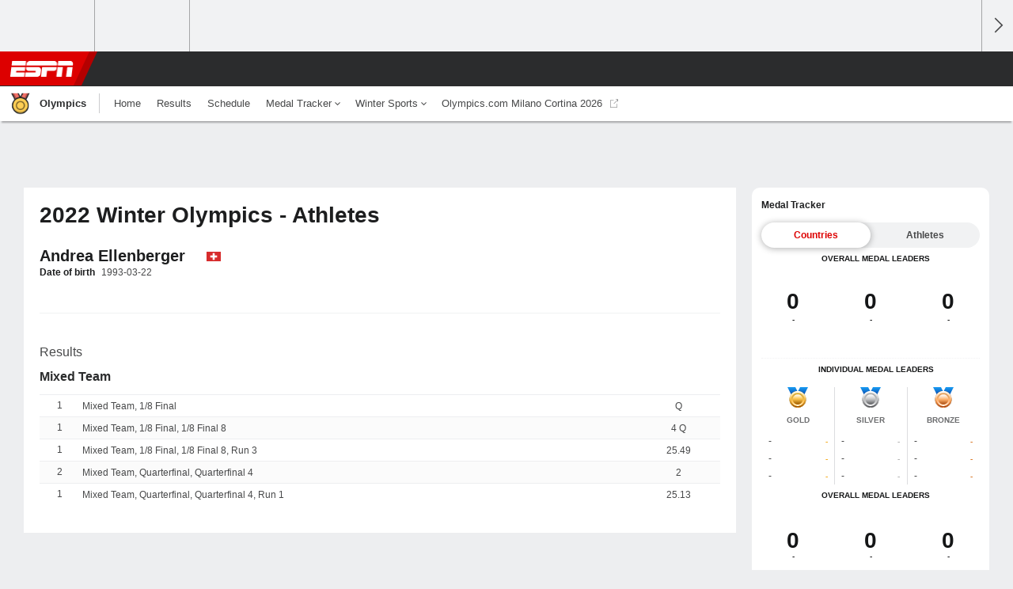

--- FILE ---
content_type: text/html;charset=UTF-8
request_url: http://insider.espn.com/olympics/winter/2022/athletes/_/athlete/69015
body_size: 26261
content:

	<!DOCTYPE html>
	<html class="no-icon-fonts" lang="en">
	<head>
		<meta http-equiv="content-type" content="text/html; charset=UTF-8" />
<meta http-equiv="x-ua-compatible" content="IE=edge,chrome=1" />
<meta name="viewport" content="initial-scale=1.0, maximum-scale=1.0, user-scalable=no">
<meta name="referrer" content="origin-when-cross-origin">
<title>Winter Olympics Bio - Andrea Ellenberger</title>
<meta name="description" content="Check out this Winter Olympics Andrea Ellenberger bio" />
<link rel="manifest" href="/manifest.json">
<meta property="fb:app_id" content="116656161708917" />
<meta property="og:site_name" content="ESPN.com" />
<meta property="og:title" content="Winter Olympics Bio - Andrea Ellenberger"/>
<meta property="og:description" content="Check out this Winter Olympics Andrea Ellenberger bio" />
<meta property="og:type" content="website" />
<meta name="twitter:site" content="espn" />
<meta name="twitter:title" content="Winter Olympics Bio - Andrea Ellenberger"/>
<meta name="twitter:description" content="Check out this Winter Olympics Andrea Ellenberger bio" />
<meta name="twitter:card" content="summary">
<meta name="twitter:app:name:iphone" content="ESPN"/>
<meta name="twitter:app:id:iphone" content="317469184"/>
<meta name="twitter:app:name:googleplay" content="ESPN"/>
<meta name="twitter:app:id:googleplay" content="com.espn.score_center"/>
<meta name="title" content="Winter Olympics Bio - Andrea Ellenberger"/>
<meta name="medium" content="bio" />

<!-- Indicate preferred brand name for Google to display -->
<script type="application/ld+json">
	{
		"@context": "https://schema.org",
		"@type":    "WebSite",
		"name":     "ESPN",
		"url":      "https://www.espn.com/"
		
	}
</script>




<link rel="preload" as="font" type="font/woff2" href="https://a.espncdn.com/fonts/1.0.74/ESPNIcons/ESPNIcons.woff2" crossorigin/><!--
<PageMap>
	<DataObject type="document">
		<Attribute name="title">Winter Olympics Bio - Andrea Ellenberger</Attribute>
	</DataObject>
</PageMap>
-->
<script>
	try{
		__dataLayer = window.__dataLayer || {}; 
		__dataLayer.visitor = __dataLayer.visitor || {};
		__dataLayer.visitor.consent = Object.assign({ isAnonymous: !1 }, JSON.parse(localStorage.getItem("consentToken")).data);
	}catch(e){}
</script>

<script type="text/javascript" src="https://dcf.espn.com/TWDC-DTCI/prod/Bootstrap.js"></script>

<link rel="alternate" hreflang="en-us" href="https://www.espn.com/olympics/winter/2022/athletes" />
<link rel="alternate" hreflang="pt-br" href="https://www.espn.com.br/olimpiada/inverno/2022/atletas" />
<link rel="alternate" hreflang="es-uy" href="https://www.espn.com.uy/olimpicos/invierno/2022/deportistas" />
<link rel="alternate" hreflang="en-in" href="https://www.espn.in/olympics/winter/2022/athletes" />
<link rel="alternate" hreflang="es-gt" href="https://www.espn.com.gt/olimpicos/invierno/2022/deportistas" />
<link rel="alternate" hreflang="en-za" href="https://africa.espn.com/olympics/winter/2022/athletes" />
<link rel="alternate" hreflang="es-ve" href="https://www.espn.com.ve/olimpicos/invierno/2022/deportistas" />
<link rel="alternate" hreflang="es-cr" href="https://www.espn.co.cr/olimpicos/invierno/2022/deportistas" />
<link rel="alternate" hreflang="es-cl" href="https://www.espn.cl/olimpicos/invierno/2022/deportistas" />
<link rel="alternate" hreflang="es-do" href="https://www.espn.com.do/olimpicos/invierno/2022/deportistas" />
<link rel="alternate" hreflang="es-mx" href="https://www.espn.com.mx/olimpicos/invierno/2022/deportistas" />
<link rel="alternate" hreflang="es-co" href="https://www.espn.com.co/olimpicos/invierno/2022/deportistas" />
<link rel="alternate" hreflang="es-pe" href="https://www.espn.com.pe/olimpicos/invierno/2022/deportistas" />
<link rel="alternate" hreflang="nl-nl" href="https://www.espn.nl/olympischespelen/winter/2022/atleten" />
<link rel="alternate" hreflang="es-ar" href="https://www.espn.com.ar/olimpicos/invierno/2022/deportistas" />
<link rel="alternate" hreflang="es-pa" href="https://www.espn.com.pa/olimpicos/invierno/2022/deportistas" />
<link rel="alternate" hreflang="en-au" href="https://www.espn.com.au/olympics/winter/2022/athletes" />
<link rel="alternate" hreflang="en-sg" href="https://www.espn.com.sg/olympics/winter/2022/athletes" />
<link rel="alternate" hreflang="es-ec" href="https://www.espn.com.ec/olimpicos/invierno/2022/deportistas" />
<link rel="alternate" hreflang="es-us" href="https://espndeportes.espn.com/olimpicos/invierno/2022/deportistas" />
<link rel="alternate" hreflang="en-ph" href="https://www.espn.ph/olympics/winter/2022/athletes" />
<link rel="alternate" hreflang="en-gb" href="https://www.espn.co.uk/olympics/winter/2022/athletes" />
<script type="text/javascript">
;(function(){

function rc(a){for(var b=a+"=",c=document.cookie.split(";"),d=0;d<c.length;d++){for(var e=c[d];" "===e.charAt(0);)e=e.substring(1,e.length);if(0===e.indexOf(b))return e.substring(b.length,e.length)}return null}var _nr=!1,_nrCookie=rc("_nr");null!==_nrCookie?"1"===_nrCookie&&(_nr=!0):Math.floor(100*Math.random())+1===13?(_nr=!0,document.cookie="_nr=1; path=/"):(_nr=!1,document.cookie="_nr=0; path=/");_nr&&(function(){;window.NREUM||(NREUM={});NREUM.init={privacy:{cookies_enabled:true},ajax:{deny_list:["bam.nr-data.net"]}};
;NREUM.loader_config={accountID:"459463",trustKey:"486618",agentID:"4434370",licenseKey:"NRBR-0abaca59ac0e8679fd6",applicationID:"3785502"};
;NREUM.info={beacon:"bam.nr-data.net",errorBeacon:"bam.nr-data.net",licenseKey:"NRBR-0abaca59ac0e8679fd6",applicationID:"3785502",sa:1};
;(()=>{"use strict";var e,t,n={8768:(e,t,n)=>{n.d(t,{T:()=>r,p:()=>i});const r=/(iPad|iPhone|iPod)/g.test(navigator.userAgent),i=r&&Boolean("undefined"==typeof SharedWorker)},880:(e,t,n)=>{n.d(t,{P_:()=>f,Mt:()=>p,C5:()=>s,DL:()=>m,OP:()=>_,lF:()=>E,Yu:()=>y,Dg:()=>g,CX:()=>c,GE:()=>b,sU:()=>j});var r=n(6797),i=n(4286);const o={beacon:r.ce.beacon,errorBeacon:r.ce.errorBeacon,licenseKey:void 0,applicationID:void 0,sa:void 0,queueTime:void 0,applicationTime:void 0,ttGuid:void 0,user:void 0,account:void 0,product:void 0,extra:void 0,jsAttributes:{},userAttributes:void 0,atts:void 0,transactionName:void 0,tNamePlain:void 0},a={};function s(e){if(!e)throw new Error("All info objects require an agent identifier!");if(!a[e])throw new Error("Info for ".concat(e," was never set"));return a[e]}function c(e,t){if(!e)throw new Error("All info objects require an agent identifier!");a[e]=(0,i.D)(t,o),(0,r.Qy)(e,a[e],"info")}var u=n(2797);const d=()=>{const e={blockSelector:"[data-nr-block]",maskInputOptions:{password:!0}};return{allow_bfcache:!0,privacy:{cookies_enabled:!0},ajax:{deny_list:void 0,enabled:!0,harvestTimeSeconds:10},distributed_tracing:{enabled:void 0,exclude_newrelic_header:void 0,cors_use_newrelic_header:void 0,cors_use_tracecontext_headers:void 0,allowed_origins:void 0},session:{domain:void 0,expiresMs:u.oD,inactiveMs:u.Hb},ssl:void 0,obfuscate:void 0,jserrors:{enabled:!0,harvestTimeSeconds:10},metrics:{enabled:!0},page_action:{enabled:!0,harvestTimeSeconds:30},page_view_event:{enabled:!0},page_view_timing:{enabled:!0,harvestTimeSeconds:30,long_task:!1},session_trace:{enabled:!0,harvestTimeSeconds:10},session_replay:{enabled:!1,harvestTimeSeconds:60,sampleRate:.1,errorSampleRate:.1,maskTextSelector:"*",maskAllInputs:!0,get blockClass(){return"nr-block"},get ignoreClass(){return"nr-ignore"},get maskTextClass(){return"nr-mask"},get blockSelector(){return e.blockSelector},set blockSelector(t){e.blockSelector+=",".concat(t)},get maskInputOptions(){return e.maskInputOptions},set maskInputOptions(t){e.maskInputOptions={...t,password:!0}}},spa:{enabled:!0,harvestTimeSeconds:10}}},l={};function f(e){if(!e)throw new Error("All configuration objects require an agent identifier!");if(!l[e])throw new Error("Configuration for ".concat(e," was never set"));return l[e]}function g(e,t){if(!e)throw new Error("All configuration objects require an agent identifier!");l[e]=(0,i.D)(t,d()),(0,r.Qy)(e,l[e],"config")}function p(e,t){if(!e)throw new Error("All configuration objects require an agent identifier!");var n=f(e);if(n){for(var r=t.split("."),i=0;i<r.length-1;i++)if("object"!=typeof(n=n[r[i]]))return;n=n[r[r.length-1]]}return n}const h={accountID:void 0,trustKey:void 0,agentID:void 0,licenseKey:void 0,applicationID:void 0,xpid:void 0},v={};function m(e){if(!e)throw new Error("All loader-config objects require an agent identifier!");if(!v[e])throw new Error("LoaderConfig for ".concat(e," was never set"));return v[e]}function b(e,t){if(!e)throw new Error("All loader-config objects require an agent identifier!");v[e]=(0,i.D)(t,h),(0,r.Qy)(e,v[e],"loader_config")}const y=(0,r.mF)().o;var w=n(2374),A=n(1651);const x={buildEnv:A.Re,bytesSent:{},queryBytesSent:{},customTransaction:void 0,disabled:!1,distMethod:A.gF,isolatedBacklog:!1,loaderType:void 0,maxBytes:3e4,offset:Math.floor(w._A?.performance?.timeOrigin||w._A?.performance?.timing?.navigationStart||Date.now()),onerror:void 0,origin:""+w._A.location,ptid:void 0,releaseIds:{},session:void 0,xhrWrappable:"function"==typeof w._A.XMLHttpRequest?.prototype?.addEventListener,version:A.q4},D={};function _(e){if(!e)throw new Error("All runtime objects require an agent identifier!");if(!D[e])throw new Error("Runtime for ".concat(e," was never set"));return D[e]}function j(e,t){if(!e)throw new Error("All runtime objects require an agent identifier!");D[e]=(0,i.D)(t,x),(0,r.Qy)(e,D[e],"runtime")}function E(e){return function(e){try{const t=s(e);return!!t.licenseKey&&!!t.errorBeacon&&!!t.applicationID}catch(e){return!1}}(e)}},4286:(e,t,n)=>{n.d(t,{D:()=>i});var r=n(8610);function i(e,t){try{if(!e||"object"!=typeof e)return(0,r.Z)("Setting a Configurable requires an object as input");if(!t||"object"!=typeof t)return(0,r.Z)("Setting a Configurable requires a model to set its initial properties");const n=Object.create(Object.getPrototypeOf(t),Object.getOwnPropertyDescriptors(t)),o=0===Object.keys(n).length?e:n;for(let a in o)if(void 0!==e[a])try{"object"==typeof e[a]&&"object"==typeof t[a]?n[a]=i(e[a],t[a]):n[a]=e[a]}catch(e){(0,r.Z)("An error occurred while setting a property of a Configurable",e)}return n}catch(e){(0,r.Z)("An error occured while setting a Configurable",e)}}},1651:(e,t,n)=>{n.d(t,{Re:()=>i,gF:()=>o,q4:()=>r});const r="1.234.0",i="PROD",o="CDN"},9557:(e,t,n)=>{n.d(t,{w:()=>o});var r=n(8610);const i={agentIdentifier:"",ee:void 0};class o{constructor(e){try{if("object"!=typeof e)return(0,r.Z)("shared context requires an object as input");this.sharedContext={},Object.assign(this.sharedContext,i),Object.entries(e).forEach((e=>{let[t,n]=e;Object.keys(i).includes(t)&&(this.sharedContext[t]=n)}))}catch(e){(0,r.Z)("An error occured while setting SharedContext",e)}}}},4329:(e,t,n)=>{n.d(t,{L:()=>d,R:()=>c});var r=n(3752),i=n(7022),o=n(4045),a=n(2325);const s={};function c(e,t){const n={staged:!1,priority:a.p[t]||0};u(e),s[e].get(t)||s[e].set(t,n)}function u(e){e&&(s[e]||(s[e]=new Map))}function d(){let e=arguments.length>0&&void 0!==arguments[0]?arguments[0]:"",t=arguments.length>1&&void 0!==arguments[1]?arguments[1]:"feature";if(u(e),!e||!s[e].get(t))return a(t);s[e].get(t).staged=!0;const n=[...s[e]];function a(t){const n=e?r.ee.get(e):r.ee,a=o.X.handlers;if(n.backlog&&a){var s=n.backlog[t],c=a[t];if(c){for(var u=0;s&&u<s.length;++u)l(s[u],c);(0,i.D)(c,(function(e,t){(0,i.D)(t,(function(t,n){n[0].on(e,n[1])}))}))}delete a[t],n.backlog[t]=null,n.emit("drain-"+t,[])}}n.every((e=>{let[t,n]=e;return n.staged}))&&(n.sort(((e,t)=>e[1].priority-t[1].priority)),n.forEach((e=>{let[t]=e;a(t)})))}function l(e,t){var n=e[1];(0,i.D)(t[n],(function(t,n){var r=e[0];if(n[0]===r){var i=n[1],o=e[3],a=e[2];i.apply(o,a)}}))}},3752:(e,t,n)=>{n.d(t,{ee:()=>u});var r=n(6797),i=n(3916),o=n(7022),a=n(880),s="nr@context";let c=(0,r.fP)();var u;function d(){}function l(){return new d}function f(){u.aborted=!0,u.backlog={}}c.ee?u=c.ee:(u=function e(t,n){var r={},c={},g={},p=!1;try{p=16===n.length&&(0,a.OP)(n).isolatedBacklog}catch(e){}var h={on:b,addEventListener:b,removeEventListener:y,emit:m,get:A,listeners:w,context:v,buffer:x,abort:f,aborted:!1,isBuffering:D,debugId:n,backlog:p?{}:t&&"object"==typeof t.backlog?t.backlog:{}};return h;function v(e){return e&&e instanceof d?e:e?(0,i.X)(e,s,l):l()}function m(e,n,r,i,o){if(!1!==o&&(o=!0),!u.aborted||i){t&&o&&t.emit(e,n,r);for(var a=v(r),s=w(e),d=s.length,l=0;l<d;l++)s[l].apply(a,n);var f=_()[c[e]];return f&&f.push([h,e,n,a]),a}}function b(e,t){r[e]=w(e).concat(t)}function y(e,t){var n=r[e];if(n)for(var i=0;i<n.length;i++)n[i]===t&&n.splice(i,1)}function w(e){return r[e]||[]}function A(t){return g[t]=g[t]||e(h,t)}function x(e,t){var n=_();h.aborted||(0,o.D)(e,(function(e,r){t=t||"feature",c[r]=t,t in n||(n[t]=[])}))}function D(e){return!!_()[c[e]]}function _(){return h.backlog}}(void 0,"globalEE"),c.ee=u)},9252:(e,t,n)=>{n.d(t,{E:()=>r,p:()=>i});var r=n(3752).ee.get("handle");function i(e,t,n,i,o){o?(o.buffer([e],i),o.emit(e,t,n)):(r.buffer([e],i),r.emit(e,t,n))}},4045:(e,t,n)=>{n.d(t,{X:()=>o});var r=n(9252);o.on=a;var i=o.handlers={};function o(e,t,n,o){a(o||r.E,i,e,t,n)}function a(e,t,n,i,o){o||(o="feature"),e||(e=r.E);var a=t[o]=t[o]||{};(a[n]=a[n]||[]).push([e,i])}},8544:(e,t,n)=>{n.d(t,{bP:()=>s,iz:()=>c,m$:()=>a});var r=n(2374);let i=!1,o=!1;try{const e={get passive(){return i=!0,!1},get signal(){return o=!0,!1}};r._A.addEventListener("test",null,e),r._A.removeEventListener("test",null,e)}catch(e){}function a(e,t){return i||o?{capture:!!e,passive:i,signal:t}:!!e}function s(e,t){let n=arguments.length>2&&void 0!==arguments[2]&&arguments[2],r=arguments.length>3?arguments[3]:void 0;window.addEventListener(e,t,a(n,r))}function c(e,t){let n=arguments.length>2&&void 0!==arguments[2]&&arguments[2],r=arguments.length>3?arguments[3]:void 0;document.addEventListener(e,t,a(n,r))}},5526:(e,t,n)=>{n.d(t,{Rl:()=>a,ky:()=>s});var r=n(2374);const i="xxxxxxxx-xxxx-4xxx-yxxx-xxxxxxxxxxxx";function o(e,t){return e?15&e[t]:16*Math.random()|0}function a(){const e=r._A?.crypto||r._A?.msCrypto;let t,n=0;return e&&e.getRandomValues&&(t=e.getRandomValues(new Uint8Array(31))),i.split("").map((e=>"x"===e?o(t,++n).toString(16):"y"===e?(3&o()|8).toString(16):e)).join("")}function s(e){const t=r._A?.crypto||r._A?.msCrypto;let n,i=0;t&&t.getRandomValues&&(n=t.getRandomValues(new Uint8Array(31)));const a=[];for(var s=0;s<e;s++)a.push(o(n,++i).toString(16));return a.join("")}},2797:(e,t,n)=>{n.d(t,{Bq:()=>r,Hb:()=>o,oD:()=>i});const r="NRBA",i=144e5,o=18e5},2053:(e,t,n)=>{function r(){return Math.round(performance.now())}n.d(t,{z:()=>r})},8610:(e,t,n)=>{function r(e,t){"function"==typeof console.warn&&(console.warn("New Relic: ".concat(e)),t&&console.warn(t))}n.d(t,{Z:()=>r})},7269:(e,t,n)=>{n.d(t,{N:()=>u,T:()=>d});var r=n(7022),i=n(3752),o=n(9252),a=n(4329),s=n(2325);const c={stn:[s.D.sessionTrace],err:[s.D.jserrors,s.D.metrics],ins:[s.D.pageAction],spa:[s.D.spa],sr:[s.D.sessionReplay]};function u(e,t){var n=i.ee.get(t);e&&"object"==typeof e&&((0,r.D)(e,(function(e,t){if(!t)return(c[e]||[]).forEach((t=>{(0,o.p)("block-"+e,[],void 0,t,n)}));d[e]||((0,o.p)("feat-"+e,[],void 0,c[e],n),d[e]=!0)})),(0,a.L)(t,s.D.pageViewEvent))}const d={}},3916:(e,t,n)=>{n.d(t,{X:()=>i});var r=Object.prototype.hasOwnProperty;function i(e,t,n){if(r.call(e,t))return e[t];var i=n();if(Object.defineProperty&&Object.keys)try{return Object.defineProperty(e,t,{value:i,writable:!0,enumerable:!1}),i}catch(e){}return e[t]=i,i}},2374:(e,t,n)=>{n.d(t,{FN:()=>a,_A:()=>o,il:()=>r,v6:()=>i});const r=Boolean("undefined"!=typeof window&&window.document),i=Boolean("undefined"!=typeof WorkerGlobalScope&&self.navigator instanceof WorkerNavigator);let o=(()=>{if(r)return window;if(i){if("undefined"!=typeof globalThis&&globalThis instanceof WorkerGlobalScope)return globalThis;if(self instanceof WorkerGlobalScope)return self}throw new Error('New Relic browser agent shutting down due to error: Unable to locate global scope. This is possibly due to code redefining browser global variables like "self" and "window".')})();const a=""+o.location},7022:(e,t,n)=>{n.d(t,{D:()=>r});const r=(e,t)=>Object.entries(e||{}).map((e=>{let[n,r]=e;return t(n,r)}))},2438:(e,t,n)=>{n.d(t,{P:()=>o});var r=n(3752);const i=()=>{const e=new WeakSet;return(t,n)=>{if("object"==typeof n&&null!==n){if(e.has(n))return;e.add(n)}return n}};function o(e){try{return JSON.stringify(e,i())}catch(e){try{r.ee.emit("internal-error",[e])}catch(e){}}}},2650:(e,t,n)=>{n.d(t,{K:()=>a,b:()=>o});var r=n(8544);function i(){return"undefined"==typeof document||"complete"===document.readyState}function o(e,t){if(i())return e();(0,r.bP)("load",e,t)}function a(e){if(i())return e();(0,r.iz)("DOMContentLoaded",e)}},6797:(e,t,n)=>{n.d(t,{EZ:()=>u,Qy:()=>c,ce:()=>o,fP:()=>a,gG:()=>d,mF:()=>s});var r=n(2053),i=n(2374);const o={beacon:"bam.nr-data.net",errorBeacon:"bam.nr-data.net"};function a(){return i._A.NREUM||(i._A.NREUM={}),void 0===i._A.newrelic&&(i._A.newrelic=i._A.NREUM),i._A.NREUM}function s(){let e=a();return e.o||(e.o={ST:i._A.setTimeout,SI:i._A.setImmediate,CT:i._A.clearTimeout,XHR:i._A.XMLHttpRequest,REQ:i._A.Request,EV:i._A.Event,PR:i._A.Promise,MO:i._A.MutationObserver,FETCH:i._A.fetch}),e}function c(e,t,n){let i=a();const o=i.initializedAgents||{},s=o[e]||{};return Object.keys(s).length||(s.initializedAt={ms:(0,r.z)(),date:new Date}),i.initializedAgents={...o,[e]:{...s,[n]:t}},i}function u(e,t){a()[e]=t}function d(){return function(){let e=a();const t=e.info||{};e.info={beacon:o.beacon,errorBeacon:o.errorBeacon,...t}}(),function(){let e=a();const t=e.init||{};e.init={...t}}(),s(),function(){let e=a();const t=e.loader_config||{};e.loader_config={...t}}(),a()}},6998:(e,t,n)=>{n.d(t,{N:()=>i});var r=n(8544);function i(e){let t=arguments.length>1&&void 0!==arguments[1]&&arguments[1],n=arguments.length>2?arguments[2]:void 0,i=arguments.length>3?arguments[3]:void 0;return void(0,r.iz)("visibilitychange",(function(){if(t)return void("hidden"==document.visibilityState&&e());e(document.visibilityState)}),n,i)}},6034:(e,t,n)=>{n.d(t,{gF:()=>o,mY:()=>i,t9:()=>r,vz:()=>s,xS:()=>a});const r=n(2325).D.metrics,i="sm",o="cm",a="storeSupportabilityMetrics",s="storeEventMetrics"},2484:(e,t,n)=>{n.d(t,{Dz:()=>i,OJ:()=>a,qw:()=>o,t9:()=>r});const r=n(2325).D.pageViewEvent,i="firstbyte",o="domcontent",a="windowload"},6382:(e,t,n)=>{n.d(t,{t:()=>r});const r=n(2325).D.pageViewTiming},1509:(e,t,n)=>{n.d(t,{W:()=>o});var r=n(880),i=n(3752);class o{constructor(e,t,n){this.agentIdentifier=e,this.aggregator=t,this.ee=i.ee.get(e,(0,r.OP)(this.agentIdentifier).isolatedBacklog),this.featureName=n,this.blocked=!1}}},3975:(e,t,n)=>{n.d(t,{j:()=>v});var r=n(2325),i=n(880),o=n(9252),a=n(3752),s=n(2053),c=n(4329),u=n(2650),d=n(2374),l=n(8610),f=n(6034),g=n(6797);function p(){const e=(0,g.gG)();["setErrorHandler","finished","addToTrace","inlineHit","addRelease","addPageAction","setCurrentRouteName","setPageViewName","setCustomAttribute","interaction","noticeError","setUserId"].forEach((t=>{e[t]=function(){for(var n=arguments.length,r=new Array(n),i=0;i<n;i++)r[i]=arguments[i];return function(t){for(var n=arguments.length,r=new Array(n>1?n-1:0),i=1;i<n;i++)r[i-1]=arguments[i];let o=[];return Object.values(e.initializedAgents).forEach((e=>{e.exposed&&e.api[t]&&o.push(e.api[t](...r))})),o.length>1?o:o[0]}(t,...r)}}))}var h=n(7269);function v(e){let t=arguments.length>1&&void 0!==arguments[1]?arguments[1]:{},v=arguments.length>2?arguments[2]:void 0,m=arguments.length>3?arguments[3]:void 0,{init:b,info:y,loader_config:w,runtime:A={loaderType:v},exposed:x=!0}=t;const D=(0,g.gG)();y||(b=D.init,y=D.info,w=D.loader_config),(0,i.Dg)(e,b||{}),(0,i.GE)(e,w||{}),(0,i.sU)(e,A),y.jsAttributes??={},d.v6&&(y.jsAttributes.isWorker=!0),(0,i.CX)(e,y),p();const _=function(e,t){t||(0,c.R)(e,"api");const g={};var p=a.ee.get(e),h=p.get("tracer"),v="api-",m=v+"ixn-";function b(t,n,r,o){const a=(0,i.C5)(e);return null===n?delete a.jsAttributes[t]:(0,i.CX)(e,{...a,jsAttributes:{...a.jsAttributes,[t]:n}}),A(v,r,!0,o||null===n?"session":void 0)(t,n)}function y(){}["setErrorHandler","finished","addToTrace","inlineHit","addRelease"].forEach((e=>g[e]=A(v,e,!0,"api"))),g.addPageAction=A(v,"addPageAction",!0,r.D.pageAction),g.setCurrentRouteName=A(v,"routeName",!0,r.D.spa),g.setPageViewName=function(t,n){if("string"==typeof t)return"/"!==t.charAt(0)&&(t="/"+t),(0,i.OP)(e).customTransaction=(n||"http://custom.transaction")+t,A(v,"setPageViewName",!0)()},g.setCustomAttribute=function(e,t){let n=arguments.length>2&&void 0!==arguments[2]&&arguments[2];if("string"==typeof e){if(["string","number"].includes(typeof t)||null===t)return b(e,t,"setCustomAttribute",n);(0,l.Z)("Failed to execute setCustomAttribute.\nNon-null value must be a string or number type, but a type of <".concat(typeof t,"> was provided."))}else(0,l.Z)("Failed to execute setCustomAttribute.\nName must be a string type, but a type of <".concat(typeof e,"> was provided."))},g.setUserId=function(e){if("string"==typeof e||null===e)return b("enduser.id",e,"setUserId",!0);(0,l.Z)("Failed to execute setUserId.\nNon-null value must be a string type, but a type of <".concat(typeof e,"> was provided."))},g.interaction=function(){return(new y).get()};var w=y.prototype={createTracer:function(e,t){var n={},i=this,a="function"==typeof t;return(0,o.p)(m+"tracer",[(0,s.z)(),e,n],i,r.D.spa,p),function(){if(h.emit((a?"":"no-")+"fn-start",[(0,s.z)(),i,a],n),a)try{return t.apply(this,arguments)}catch(e){throw h.emit("fn-err",[arguments,this,"string"==typeof e?new Error(e):e],n),e}finally{h.emit("fn-end",[(0,s.z)()],n)}}}};function A(e,t,n,i){return function(){return(0,o.p)(f.xS,["API/"+t+"/called"],void 0,r.D.metrics,p),i&&(0,o.p)(e+t,[(0,s.z)(),...arguments],n?null:this,i,p),n?void 0:this}}function x(){n.e(439).then(n.bind(n,5692)).then((t=>{let{setAPI:n}=t;n(e),(0,c.L)(e,"api")})).catch((()=>(0,l.Z)("Downloading runtime APIs failed...")))}return["actionText","setName","setAttribute","save","ignore","onEnd","getContext","end","get"].forEach((e=>{w[e]=A(m,e,void 0,r.D.spa)})),g.noticeError=function(e,t){"string"==typeof e&&(e=new Error(e)),(0,o.p)(f.xS,["API/noticeError/called"],void 0,r.D.metrics,p),(0,o.p)("err",[e,(0,s.z)(),!1,t],void 0,r.D.jserrors,p)},d.v6?x():(0,u.b)((()=>x()),!0),g}(e,m);return(0,g.Qy)(e,_,"api"),(0,g.Qy)(e,x,"exposed"),(0,g.EZ)("activatedFeatures",h.T),_}},2325:(e,t,n)=>{n.d(t,{D:()=>r,p:()=>i});const r={ajax:"ajax",jserrors:"jserrors",metrics:"metrics",pageAction:"page_action",pageViewEvent:"page_view_event",pageViewTiming:"page_view_timing",sessionReplay:"session_replay",sessionTrace:"session_trace",spa:"spa"},i={[r.pageViewEvent]:1,[r.pageViewTiming]:2,[r.metrics]:3,[r.jserrors]:4,[r.ajax]:5,[r.sessionTrace]:6,[r.pageAction]:7,[r.spa]:8,[r.sessionReplay]:9}}},r={};function i(e){var t=r[e];if(void 0!==t)return t.exports;var o=r[e]={exports:{}};return n[e](o,o.exports,i),o.exports}i.m=n,i.d=(e,t)=>{for(var n in t)i.o(t,n)&&!i.o(e,n)&&Object.defineProperty(e,n,{enumerable:!0,get:t[n]})},i.f={},i.e=e=>Promise.all(Object.keys(i.f).reduce(((t,n)=>(i.f[n](e,t),t)),[])),i.u=e=>(({78:"page_action-aggregate",147:"metrics-aggregate",193:"session_trace-aggregate",242:"session-manager",317:"jserrors-aggregate",348:"page_view_timing-aggregate",412:"lazy-feature-loader",439:"async-api",538:"recorder",590:"session_replay-aggregate",675:"compressor",786:"page_view_event-aggregate",873:"spa-aggregate",898:"ajax-aggregate"}[e]||e)+"."+{78:"e03e2220",147:"75d6a08d",193:"715c3096",242:"9219a813",286:"d701d70f",317:"8c74e315",348:"ad791b05",412:"fe5af5d1",439:"bbe52263",538:"1b18459f",590:"36b41a12",646:"c6971123",675:"ae9f91a8",786:"e157f7ce",873:"e1bcad73",898:"716f46cf"}[e]+"-1.234.0.min.js"),i.o=(e,t)=>Object.prototype.hasOwnProperty.call(e,t),e={},t="NRBA:",i.l=(n,r,o,a)=>{if(e[n])e[n].push(r);else{var s,c;if(void 0!==o)for(var u=document.getElementsByTagName("script"),d=0;d<u.length;d++){var l=u[d];if(l.getAttribute("src")==n||l.getAttribute("data-webpack")==t+o){s=l;break}}s||(c=!0,(s=document.createElement("script")).charset="utf-8",s.timeout=120,i.nc&&s.setAttribute("nonce",i.nc),s.setAttribute("data-webpack",t+o),s.src=n),e[n]=[r];var f=(t,r)=>{s.onerror=s.onload=null,clearTimeout(g);var i=e[n];if(delete e[n],s.parentNode&&s.parentNode.removeChild(s),i&&i.forEach((e=>e(r))),t)return t(r)},g=setTimeout(f.bind(null,void 0,{type:"timeout",target:s}),12e4);s.onerror=f.bind(null,s.onerror),s.onload=f.bind(null,s.onload),c&&document.head.appendChild(s)}},i.r=e=>{"undefined"!=typeof Symbol&&Symbol.toStringTag&&Object.defineProperty(e,Symbol.toStringTag,{value:"Module"}),Object.defineProperty(e,"__esModule",{value:!0})},i.j=35,i.p="https://js-agent.newrelic.com/",(()=>{var e={35:0,266:0};i.f.j=(t,n)=>{var r=i.o(e,t)?e[t]:void 0;if(0!==r)if(r)n.push(r[2]);else{var o=new Promise(((n,i)=>r=e[t]=[n,i]));n.push(r[2]=o);var a=i.p+i.u(t),s=new Error;i.l(a,(n=>{if(i.o(e,t)&&(0!==(r=e[t])&&(e[t]=void 0),r)){var o=n&&("load"===n.type?"missing":n.type),a=n&&n.target&&n.target.src;s.message="Loading chunk "+t+" failed.\n("+o+": "+a+")",s.name="ChunkLoadError",s.type=o,s.request=a,r[1](s)}}),"chunk-"+t,t)}};var t=(t,n)=>{var r,o,[a,s,c]=n,u=0;if(a.some((t=>0!==e[t]))){for(r in s)i.o(s,r)&&(i.m[r]=s[r]);if(c)c(i)}for(t&&t(n);u<a.length;u++)o=a[u],i.o(e,o)&&e[o]&&e[o][0](),e[o]=0},n=window.webpackChunkNRBA=window.webpackChunkNRBA||[];n.forEach(t.bind(null,0)),n.push=t.bind(null,n.push.bind(n))})();var o={};(()=>{i.r(o);var e=i(2325),t=i(880);const n=Object.values(e.D);function r(e){const r={};return n.forEach((n=>{r[n]=function(e,n){return!1!==(0,t.Mt)(n,"".concat(e,".enabled"))}(n,e)})),r}var a=i(3975);var s=i(9252),c=i(8768),u=i(4329),d=i(1509),l=i(2650),f=i(2374),g=i(8610);class p extends d.W{constructor(e,t,n){let r=!(arguments.length>3&&void 0!==arguments[3])||arguments[3];super(e,t,n),this.hasAggregator=!1,this.auto=r,this.abortHandler,r&&(0,u.R)(e,n)}importAggregator(n){if(this.hasAggregator||!this.auto)return;let r,o;this.hasAggregator=!0,!0!==(0,t.Mt)(this.agentIdentifier,"privacy.cookies_enabled")||f.v6||(o=Promise.all([i.e(286),i.e(242)]).then(i.bind(i,3289)).catch((e=>{(0,g.Z)("failed to import the session manager",e)})));const a=async()=>{try{if(o&&!r){const{setupAgentSession:e}=await o;r=e(this.agentIdentifier)}if(!function(t,n){return t!==e.D.sessionReplay||(!!n?.isNew||!!n?.state.sessionReplayActive)}(this.featureName,r))return void(0,u.L)(this.agentIdentifier,this.featureName);const{lazyFeatureLoader:t}=await i.e(412).then(i.bind(i,3160)),{Aggregate:a}=await t(this.featureName,"aggregate");new a(this.agentIdentifier,this.aggregator,n)}catch(e){(0,g.Z)("Downloading ".concat(this.featureName," failed..."),e),this.abortHandler?.()}};f.v6?a():(0,l.b)((()=>a()),!0)}}var h=i(2484),v=i(2053);class m extends p{static featureName=h.t9;constructor(n,r){let i=!(arguments.length>2&&void 0!==arguments[2])||arguments[2];if(super(n,r,h.t9,i),("undefined"==typeof PerformanceNavigationTiming||c.T)&&"undefined"!=typeof PerformanceTiming){const r=(0,t.OP)(n);r[h.Dz]=Math.max(Date.now()-r.offset,0),(0,l.K)((()=>r[h.qw]=Math.max((0,v.z)()-r[h.Dz],0))),(0,l.b)((()=>{const t=(0,v.z)();r[h.OJ]=Math.max(t-r[h.Dz],0),(0,s.p)("timing",["load",t],void 0,e.D.pageViewTiming,this.ee)}))}this.importAggregator()}}var b=i(9557),y=i(7022);class w extends b.w{constructor(e){super(e),this.aggregatedData={}}store(e,t,n,r,i){var o=this.getBucket(e,t,n,i);return o.metrics=function(e,t){t||(t={count:0});return t.count+=1,(0,y.D)(e,(function(e,n){t[e]=A(n,t[e])})),t}(r,o.metrics),o}merge(e,t,n,r,i){var o=this.getBucket(e,t,r,i);if(o.metrics){var a=o.metrics;a.count+=n.count,(0,y.D)(n,(function(e,t){if("count"!==e){var r=a[e],i=n[e];i&&!i.c?a[e]=A(i.t,r):a[e]=function(e,t){if(!t)return e;t.c||(t=x(t.t));return t.min=Math.min(e.min,t.min),t.max=Math.max(e.max,t.max),t.t+=e.t,t.sos+=e.sos,t.c+=e.c,t}(i,a[e])}}))}else o.metrics=n}storeMetric(e,t,n,r){var i=this.getBucket(e,t,n);return i.stats=A(r,i.stats),i}getBucket(e,t,n,r){this.aggregatedData[e]||(this.aggregatedData[e]={});var i=this.aggregatedData[e][t];return i||(i=this.aggregatedData[e][t]={params:n||{}},r&&(i.custom=r)),i}get(e,t){return t?this.aggregatedData[e]&&this.aggregatedData[e][t]:this.aggregatedData[e]}take(e){for(var t={},n="",r=!1,i=0;i<e.length;i++)t[n=e[i]]=D(this.aggregatedData[n]),t[n].length&&(r=!0),delete this.aggregatedData[n];return r?t:null}}function A(e,t){return null==e?function(e){e?e.c++:e={c:1};return e}(t):t?(t.c||(t=x(t.t)),t.c+=1,t.t+=e,t.sos+=e*e,e>t.max&&(t.max=e),e<t.min&&(t.min=e),t):{t:e}}function x(e){return{t:e,min:e,max:e,sos:e*e,c:1}}function D(e){return"object"!=typeof e?[]:(0,y.D)(e,_)}function _(e,t){return t}var j=i(6797),E=i(5526),k=i(2438);var T=i(6998),N=i(8544),P=i(6382);class S extends p{static featureName=P.t;constructor(e,n){let r=!(arguments.length>2&&void 0!==arguments[2])||arguments[2];super(e,n,P.t,r),f.il&&((0,t.OP)(e).initHidden=Boolean("hidden"===document.visibilityState),(0,T.N)((()=>(0,s.p)("docHidden",[(0,v.z)()],void 0,P.t,this.ee)),!0),(0,N.bP)("pagehide",(()=>(0,s.p)("winPagehide",[(0,v.z)()],void 0,P.t,this.ee))),this.importAggregator())}}var I=i(6034);class O extends p{static featureName=I.t9;constructor(e,t){let n=!(arguments.length>2&&void 0!==arguments[2])||arguments[2];super(e,t,I.t9,n),this.importAggregator()}}new class{constructor(e){let t=arguments.length>1&&void 0!==arguments[1]?arguments[1]:(0,E.ky)(16);this.agentIdentifier=t,this.sharedAggregator=new w({agentIdentifier:this.agentIdentifier}),this.features={},this.desiredFeatures=new Set(e.features||[]),this.desiredFeatures.add(m),Object.assign(this,(0,a.j)(this.agentIdentifier,e,e.loaderType||"agent")),this.start()}get config(){return{info:(0,t.C5)(this.agentIdentifier),init:(0,t.P_)(this.agentIdentifier),loader_config:(0,t.DL)(this.agentIdentifier),runtime:(0,t.OP)(this.agentIdentifier)}}start(){const t="features";try{const n=r(this.agentIdentifier),i=[...this.desiredFeatures];i.sort(((t,n)=>e.p[t.featureName]-e.p[n.featureName])),i.forEach((t=>{if(n[t.featureName]||t.featureName===e.D.pageViewEvent){const r=function(t){switch(t){case e.D.ajax:return[e.D.jserrors];case e.D.sessionTrace:return[e.D.ajax,e.D.pageViewEvent];case e.D.pageViewTiming:return[e.D.pageViewEvent];default:return[]}}(t.featureName);r.every((e=>n[e]))||(0,g.Z)("".concat(t.featureName," is enabled but one or more dependent features has been disabled (").concat((0,k.P)(r),"). This may cause unintended consequences or missing data...")),this.features[t.featureName]=new t(this.agentIdentifier,this.sharedAggregator)}})),(0,j.Qy)(this.agentIdentifier,this.features,t)}catch(e){(0,g.Z)("Failed to initialize all enabled instrument classes (agent aborted) -",e);for(const e in this.features)this.features[e].abortHandler?.();const n=(0,j.fP)();return delete n.initializedAgents[this.agentIdentifier]?.api,delete n.initializedAgents[this.agentIdentifier]?.[t],delete this.sharedAggregator,n.ee?.abort(),delete n.ee?.get(this.agentIdentifier),!1}}}({features:[m,S,O],loaderType:"lite"})})(),window.NRBA=o})();
})();

})();
</script><script src="https://secure.espn.com/core/format/modules/head/i18n?edition-host=espn.com&lang=en&region=us&geo=us&site=espn&site-type=full&type=ext&build=0.756.1.2"></script>
<link href='https://a.espncdn.com' rel='preconnect' crossorigin>
<link href='https://cdn.registerdisney.go.com' rel='preconnect' crossorigin>
<link href='https://fan.api.espn.com' rel='preconnect' crossorigin>
<link href='https://secure.espn.com' rel='preconnect' crossorigin>

<link rel="mask-icon" sizes="any" href="https://a.espncdn.com/prod/assets/icons/E.svg" color="#990000">
<link rel="shortcut icon" href="https://a.espncdn.com/favicon.ico" />
<link rel="apple-touch-icon" href="https://a.espncdn.com/wireless/mw5/r1/images/bookmark-icons-v2/espn-icon-57x57.png" />
<link rel="apple-touch-icon-precomposed" href="https://a.espncdn.com/wireless/mw5/r1/images/bookmark-icons-v2/espn-icon-57x57.png">
<link rel="apple-touch-icon-precomposed" sizes="60x60" href="https://a.espncdn.com/wireless/mw5/r1/images/bookmark-icons-v2/espn-icon-60x60.png">
<link rel="apple-touch-icon-precomposed" sizes="72x72" href="https://a.espncdn.com/wireless/mw5/r1/images/bookmark-icons-v2/espn-icon-72x72.png">
<link rel="apple-touch-icon-precomposed" sizes="76x76" href="https://a.espncdn.com/wireless/mw5/r1/images/bookmark-icons-v2/espn-icon-76x76.png">
<link rel="apple-touch-icon-precomposed" sizes="114x114" href="https://a.espncdn.com/wireless/mw5/r1/images/bookmark-icons-v2/espn-icon-114x114.png">
<link rel="apple-touch-icon-precomposed" sizes="120x120" href="https://a.espncdn.com/wireless/mw5/r1/images/bookmark-icons-v2/espn-icon-120x120.png">
<link rel="apple-touch-icon-precomposed" sizes="144x144" href="https://a.espncdn.com/wireless/mw5/r1/images/bookmark-icons-v2/espn-icon-144x144.png">
<link rel="apple-touch-icon-precomposed" sizes="152x152" href="https://a.espncdn.com/wireless/mw5/r1/images/bookmark-icons-v2/espn-icon-152x152.png">
<link rel="apple-touch-icon-precomposed" sizes="180x180" href="https://a.espncdn.com/wireless/mw5/r1/images/bookmark-icons-v2/espn-icon-180x180.png">
<link rel="stylesheet" href="https://a.espncdn.com/redesign/0.756.1/css/shell-desktop.css" /><link rel="stylesheet" href="https://a.espncdn.com/redesign/0.756.1/css/page.css"><link class="page-type-include" rel="stylesheet" href="https://a.espncdn.com/redesign/0.756.1/css/olympics-cms.css">
		<script>
			var navigator = window.navigator || {};

			if ('serviceWorker' in navigator) {
				navigator.serviceWorker.register('/service-worker.js');
			}
		</script>
	
		<script src="https://a.espncdn.com/redesign/0.756.1/js/espn-head.js"></script>
	    
		<script>
			if (espn && espn.geoRedirect){
				espn.geoRedirect.run();
			}
		</script>
	
<script>
	var espn = espn || {};
	espn.isOneSite = false;
	espn.build = "0.756.1";
	espn.siteType = "full";
	espn.anonymous_favorites = "true" === "true";
	espn.isFantasycast = false;
	
	espn.absoluteNavLinks = false;
	espn.useEPlus = true;
	espn.hidePremiumBranding = false; // used in pof: hide e+ branding if non premium edition (SEWEB-22908)
	espn.enableObscuredAdsSkipping = false;
	
	espn.enableInlinePlayback = true;
	espn.enableInlinePPV = true;
	espn.dcsOverride = '';
	espn.cmsOverride = '';
	espn.load_hl_cb_script = false;
	espn.enableDmp = "true" === "true";
	
		espn.playabilitySource = "playbackId";
	
</script>
<script src="https://a.espncdn.com/redesign/0.756.1/node_modules/espn-lazysizes/lazysizes.min.js" async></script>

<script type='text/javascript'>
	(function () {
		var featureGating;

		try {
			featureGating = JSON.parse('{"draftArticleDeeplinks":false,"enableVenu":false,"enableCoverProbability-college-football":false,"soccer_v4":false,"enablePboFirst":false,"exclusivesOddsTabNhl":true,"enableBookworm":false,"enableNoSpoilerMode":true,"nba-summer-utah_v4":true,"enableTiaraToggleSettings":true,"enableMagnite":true,"enableMyBetsSettingsOverlay":true,"enableSubscriberCohorts":true,"enableFightcenterOdds":false,"enableAutoplayUnlimited":false,"enableStreamMenu":true,"wnba_v4_global":true,"startFromBeginningForAllContent":true,"enableGameBreaksOnWebview":false,"ed-pick-deep-link-tcmen-android":false,"fastcastSameEventCheck":false,"enableCoverProbability-wnba":false,"disableAmp":true,"tennisScoresOdds":false,"exclusivesOddsTabNfl":true,"contributorFollowingWebviews":true,"nba-summer-california_v4":true,"nba-summer-golden-state_v4":true,"ed-pick-deep-link-tcmen-ios":false,"gamepackageMyPicks":true,"wnba_v4":true,"webviewAjaxAnalytics":true,"hsb-polling-college-football":false,"mens-olympics-basketball_v4":true,"nba-summer-las-vegas_v4":true,"stickyFooter":false,"mens-college-basketball-bracket-fc":true,"gameSwitcherBasketball_v4":true,"fittRoutes":["(nfl|nba|nhl|nba-g-league|world-baseball-classic|nba-summer-league|mens-college-basketball|womens-college-basketball|caribbean-series|soccer)/schedule","(nfl|mlb|nba|wnba|nbl|nhl|mens-college-basketball|womens-college-basketball|nba-summer-league|nba-g-league|college-football|world-baseball-classic|caribbean-series|soccer|pll|college-baseball|college-softball|college-sports)/scoreboard","(afl)/(standings)","(mlb|nhl|nba|wnba|nfl|mens-college-basketball|womens-college-basketball|college-football|soccer)/team","(mlb|nba|wnba|nba-summer-league|nba-g-league|nbl|mens-college-basketball|womens-college-basketball|mens-olympics-basketball|womens-olympics-basketball|nfl|college-football|world-baseball-classic|caribbean-series|soccer|college-softball|college-baseball)/(match|boxscore|game|matchup|playbyplay|preview|recap|video|lineups|matchstats|commentary|report|verslag)"],"fiba_v4_global":true,"activeSportsSiteAPI":true,"womens-olympics-basketball_v4":true,"showTaboolaArticle":false,"enableEWCS":true,"fittNRConfig":true,"enableMyBetsModuleIndex":true,"enableGamecastSponsoredAd":false,"cloudfrontTimeZoneHeader":false,"nba-summer-orlando_v4":true,"enableCBHLTest":true,"enableFastcast":true,"hsb-polling-womens-college-basketball":false,"ed-pick-deep-link-fantasy-ios":true,"enableDeviceAttributeProvider":true,"enableScoresDrawerOddsStrip":true,"playerFollowing":true,"enableEWCSAnon":true,"gameSwitcherFootball_v4":true,"enableDmpAu":true,"hsb-polling-mens-college-basketball":false,"nbl_v4_global":true,"nba-summer-utah_v4_global":true,"singleCarouselMyBets":true,"womens-olympics-basketball_v4_global":true,"enableWatchContextMenuFetch":true,"enableClipsPrerollAbTest":true,"gameSwitcherBaseball":true,"disableOneIdSetFocus":true,"enableContinuousPlayForLive":true,"allContributorPostTypes":true,"contributorFollowButton":true,"contributorShortstopFollowButton":false,"enableFuturesOnOddsPage":false,"keyPlays_v4":true,"enableGPLiveOdds":true,"articlesUseContentCore":false,"exclusivesOddsTabWnba":true,"geoFooter":true,"enableMarketplace":true,"playByPlay_v4":false,"contributorFeedFollowButton":true,"oddsStrip":true,"exclusivesOddsTabNba":false,"lastPlays_v4":false,"enableWebPlayer":false,"nba-summer-sacramento_v4":true,"nfl_v4_global":true,"enableTGLLeaderboard":true,"nba-summer-golden-state_v4_global":true,"nba-summer-las-vegas_v4_global":true,"college-football_v4_global":true,"college-football_v4":true,"nba-development_v4_global":true,"nba-summer-orlando_v4_global":true,"enableVisionEvents":true,"enableDmp":true,"usPrivacy":true,"enablePillMetadata":true,"enablePWA":true,"startFromBeginning":true,"enableAnonBetCarousel":false,"contributorArticleFollowButton":false,"browerDeprecation":true,"disableBet365":false,"nba-summer-league_v4_global":true,"gameSwitcherLacrosse":false,"draftkingsLinkedAccountSettings":false,"enableDraftkingsMyBets":false,"enableMyBetsGamecast":false,"enableGameblockOddsStrip":true,"ed-pick-deep-link-espnapp-android":false,"enableLeaderboardWatchRow":true,"sc4u":true,"enableBettingToggleSettings":true,"nba_v4_global":true,"enableCatchUpToLive":true,"exploreTiles":false,"newSearchVersion":true,"continueWatching":true,"enableMoreFutures":true,"w2w":true,"enableMagicLink":true,"deflateZips":false,"watchAPIPznHeaders":false,"bettingOdds":true,"nba-summer-california_v4_global":true,"enableGraceHold":true,"enableHighVolumeRow":true,"hudsonPAL":true,"contributorContentReactions":false,"olyResultsGPWebview":false,"disableUSBettingAds":true,"enableExpiredTokenSupport":true,"gameSwitcherFootball":true,"exclusivesOddsTabMlb":true,"draftcastPickPredictor":true,"oddsStrip1-1":true,"gameSwitcherBasketball":true,"fittVodPlayer":true,"oneIDV4":true,"ed-pick-deep-link-espnapp-ios":false,"enableCoverProbability-nba":false,"gateFavorites":true,"nba-summer-sacramento_v4_global":true,"deferAdobePass":false,"mens-olympics-basketball_v4_global":true,"nba-development_v4":true,"nfl_v4":true,"enableCarouselPromo":false,"enableBetOddsTab":false,"maxFastcastGames":true,"enableBettingToggle":true,"favoritesMenuRedesignFitt":true,"gameSwitcher_global":true,"mobilePlaylist":true,"siteBroadcast":true,"gameSwitcherBaseball_v4":true,"showTaboolaSportIndex":true,"nba-summer-league_v4":true,"enableAutoplayTiles":false,"enableSynchronousUserLocation":false,"enableTGL":false,"enableHuluPromo":false,"nba_v4":true,"enableTGLSchedule":false,"enableBetCarousel":true,"drm":true,"contributorFollowing":true,"womens-college-basketball_v4_global":true,"nbl_v4":true,"enableScoreboardPromo":false,"womens-college-basketball-bracket-fc":true,"contentReactions":true,"gamepackageFantasyModule":true,"hudsonPlayer":true,"gameSwitcherHockey":true,"mlb_v4":false,"gameSwitcherSoccer":true,"oddsStrip1-1_indexpages":true,"enableWatchHeaderVideoPromo":true,"w2wSkeletonUI":true,"gpv4_streamcenter":true,"draftcastBreakingNews":true,"mens-college-basketball_v4_global":true,"mens-college-basketball_v4":true,"fiba_v4":true,"enableCoverProbability-nfl":false,"enableWebviewAnchorLinks":false,"womens-college-basketball_v4":true,"enableSixPackPostState":true,"enableAutoplayUnlimitedTiles":false,"enableExitModal-v2":true,"enableExitModal-v3":true,"preventBackgroundedClipPlayback":false,"refetchWatchSubscriptions":false,"ed-pick-deep-link-fantasy-android":true,"favoritesMenuRedesignScore":true}');
		} catch (e) {}

		window.espn.featureGating = featureGating || {};
	})();
</script>

<script type='text/javascript'>
	(function () {
		var webviewFeatureGating;

		try {
			webviewFeatureGating = JSON.parse('{"showstory":{"fantasy":{"android":"8.15.0","ios":"8.15.0"},"espnapp":{"android":"7.17.0","ios":"7.17.0"},"tcmen":{"android":"14.0.0","ios":"14.0.0"}}}');
		} catch (e) {}

		window.espn.webviewFeatureGating = webviewFeatureGating || {};
	})();
</script>


	<script>
		window.googletag = window.googletag || {};

		(function () {
			espn = window.espn || {};
			espn.ads = espn.ads || {};
			espn.ads.config = {"prebidAdConfig":{"usePrebidBids":true,"timeout":1000},"level":"espn.com/olympics/athletes","sizesEspnPlus":{"banner-index":{"excludedSize":["728,90"],"mappings":[{"viewport":[1280,0],"slot":[[1280,100],[970,250]]},{"viewport":[1024,0],"slot":[[970,66],[970,250]]},{"viewport":[768,0],"slot":[[728,90]]},{"viewport":[320,0],"slot":[[320,50]]},{"viewport":[0,0],"slot":[[240,38]]}],"defaultSize":[970,66],"excludedProfile":["xl"],"includedCountries":["us"],"pbjs":{"s":[[320,50]],"xl":[[970,250]],"l":[[970,250]],"m":[[728,90]]}},"gamecast":{"mappings":[{"viewport":[0,0],"slot":[[320,50]]}],"defaultSize":[320,50]},"banner-scoreboard":{"excludedSize":["970,250"],"mappings":[{"viewport":[1280,0],"slot":[[1280,100],[728,90]]},{"viewport":[1024,0],"slot":[[970,66],[728,90]]},{"viewport":[768,0],"slot":[[728,90]]},{"viewport":[320,0],"slot":[[320,50]]},{"viewport":[0,0],"slot":[[240,38]]}],"defaultSize":[970,66],"includedCountries":["us"],"pbjs":{"s":[[320,50]],"xl":[[728,90]],"l":[[728,90]],"m":[[728,90]]}},"banner":{"mappings":[{"viewport":[1280,0],"slot":[[1280,100],[970,250],[728,90]]},{"viewport":[1024,0],"slot":[[970,66],[970,250],[728,90]]},{"viewport":[768,0],"slot":[[728,90]]},{"viewport":[320,0],"slot":[[320,50]]},{"viewport":[0,0],"slot":[[240,38]]}],"defaultSize":[970,66],"pbjs":{"s":[[320,50]],"xl":[[970,250],[728,90]],"l":[[970,250],[728,90]],"m":[[728,90]]}},"incontent-betting":{"mappings":[{"viewport":[1024,0],"slot":[[300,251]]},{"viewport":[320,0],"slot":[[300,251]]}],"defaultSize":[300,251]},"native-betting":{"mappings":[{"viewport":[0,0],"slot":["fluid"]}],"defaultSize":"fluid"},"instream":{"mappings":[{"viewport":[0,0],"slot":[[1,3]]}],"defaultSize":[1,3]},"incontent":{"mappings":[{"viewport":[1024,0],"slot":[[300,250],[300,600]]}],"defaultSize":[300,250]}},"delayInPageAdSlots":true,"incontentPositions":{"defaults":{"favorites":-1,"news":4,"now":4},"index":{"top":{"favorites":-1},"nfl":{}}},"showEspnPlusAds":false,"kvpsEspnPlus":[{"name":"ed","value":"us"},{"name":"eplus","value":"true"}],"network":"21783347309","refreshOnBreakpointChange":true,"webviewOverride":{"banner":{"mlb/stats":"banner-webview","roster":"banner-webview","cfb/rankings":"banner-webview","team/stats":"banner-webview","nba/stats":"banner-webview","ncaaw/rankings":"banner-webview","nfl/stats":"banner-webview","standings":"banner-webview","cfb/stats":"banner-webview","ncb/rankings":"banner-webview"}},"sizes":{"gamecast":{"mappings":[{"viewport":[0,0],"slot":[[320,50]]}],"defaultSize":[320,50]},"overlay":{"mappings":[{"viewport":[0,0],"slot":[[0,0]]}],"defaultSize":[0,0]},"wallpaper":{"mappings":[{"viewport":[1280,0],"slot":[[1680,1050]]},{"viewport":[1024,0],"slot":[[1280,455]]},{"viewport":[0,0],"slot":[]}],"defaultSize":[1280,455]},"banner-scoreboard":{"excludedSize":["970,250"],"mappings":[{"viewport":[1280,0],"slot":[[1280,100],[728,90]]},{"viewport":[1024,0],"slot":[[970,66],[728,90]]},{"viewport":[768,0],"slot":[[728,90]]},{"viewport":[320,0],"slot":[[320,50]]},{"viewport":[0,0],"slot":[[240,38]]}],"defaultSize":[970,66],"includedCountries":["us"],"pbjs":{"s":[[320,50]],"xl":[[728,90]],"l":[[728,90]],"m":[[728,90]]}},"incontent2":{"mappings":[{"viewport":[0,0],"slot":[[300,250]]}],"defaultSize":[300,250]},"banner":{"mappings":[{"viewport":[1280,0],"slot":[[1280,100],[970,250],[728,90]]},{"viewport":[1024,0],"slot":[[970,66],[970,250],[728,90]]},{"viewport":[768,0],"slot":[[728,90]]},{"viewport":[320,0],"slot":[[320,50]]},{"viewport":[0,0],"slot":[[240,38]]}],"defaultSize":[970,66],"pbjs":{"s":[[320,50]],"xl":[[970,250],[728,90]],"l":[[970,250],[728,90]],"m":[[728,90]]}},"exclusions":{"mappings":[{"viewport":[0,0],"slot":[[1,2]]}],"defaultSize":[1,2]},"native-betting":{"mappings":[{"viewport":[0,0],"slot":["fluid"]}],"defaultSize":"fluid"},"banner-index":{"excludedSize":["728,90"],"mappings":[{"viewport":[1280,0],"slot":[[1280,100],[970,250]]},{"viewport":[1024,0],"slot":[[970,66],[970,250]]},{"viewport":[768,0],"slot":[[728,90]]},{"viewport":[320,0],"slot":[[320,50]]},{"viewport":[0,0],"slot":[[240,38]]}],"defaultSize":[970,66],"excludedProfile":["xl"],"includedCountries":["All"],"pbjs":{"s":[[320,50]],"xl":[[970,250]],"l":[[970,250]],"m":[[728,90]]}},"banner-webview":{"excludedSize":["970,250"],"mappings":[{"viewport":[1280,0],"slot":[[728,90]]},{"viewport":[1024,0],"slot":[[728,90]]},{"viewport":[768,0],"slot":[[728,90]]},{"viewport":[320,0],"slot":[[320,50]]},{"viewport":[0,0],"slot":[[240,38]]}],"defaultSize":[728,90],"includedCountries":["All"],"pbjs":{"s":[[320,50]],"xl":[[728,90]],"l":[[728,90]],"m":[[728,90]]}},"presby":{"mappings":[{"viewport":[0,0],"slot":[[112,62]]}],"defaultSize":[112,62]},"presentedbylogo":{"mappings":[{"viewport":[1024,0],"slot":[[128,30]]},{"viewport":[0,0],"slot":[[90,20]]}],"defaultSize":[128,30]},"native":{"mappings":[{"viewport":[0,0],"slot":["fluid"]}],"defaultSize":"fluid"},"incontentstrip":{"mappings":[{"viewport":[1024,0],"slot":[298,50]},{"viewport":[0,0],"slot":[]}],"defaultSize":[298,50]},"nlbettingschedule":{"mappings":[{"viewport":[1280,0],"slot":[[970,250]]},{"viewport":[1024,0],"slot":[[970,250]]},{"viewport":[768,0],"slot":[[300,250]]},{"viewport":[0,0],"slot":[[300,250]]}],"defaultSize":[300,250]},"incontent-betting":{"mappings":[{"viewport":[1024,0],"slot":[[300,251]]},{"viewport":[320,0],"slot":[[300,251]]}],"defaultSize":[300,251]},"nlbetting":{"mappings":[{"viewport":[0,0],"slot":[[75,65]]}],"defaultSize":[75,65]},"instream":{"mappings":[{"viewport":[0,0],"slot":[[1,3]]}],"defaultSize":[1,3]},"incontentstrip2":{"mappings":[{"viewport":[320,0],"slot":[[298,50]]}],"defaultSize":[298,50]},"incontent":{"mappings":[{"viewport":[1024,0],"slot":[[300,250],[300,600]]}],"defaultSize":[300,250]},"midpage":{"mappings":[{"viewport":[1280,0],"slot":[[700,400]]},{"viewport":[1024,0],"slot":[[440,330]]},{"viewport":[768,0],"slot":[[320,250]]},{"viewport":[0,0],"slot":[[320,250]]}],"defaultSize":[320,250]}},"load":{"schedule":{"tablet":"init","desktop":"init","mobile":"init"},"frontpage":{"tablet":"init","desktop":"init","mobile":"init"},"defaults":{"tablet":"init","desktop":"init","mobile":"init"},"index":{"tablet":"init","desktop":"init","mobile":"init"},"scoreboard":{"tablet":"init","desktop":"init","mobile":"init"},"standings":{"tablet":"init","desktop":"init","mobile":"init"},"story":{"tablet":"init","desktop":"init","mobile":"init"}},"bettingOnlySizes":{"incontent-betting":{"mappings":[{"viewport":[1024,0],"slot":[[300,251]]},{"viewport":[320,0],"slot":[[300,251]]}],"defaultSize":[300,251]},"native-betting":{"mappings":[{"viewport":[0,0],"slot":["fluid"]}],"defaultSize":"fluid"}},"supportDynamicPageLoad":true,"selector":".ad-slot","whitelistEspnPlus":["boxing","cbb","cfb","fantasy","frontpage","golf","mlb","mma","nba","ncaaw","nfl","nhl","soccer","tennis","wnba","horse","esports","formulaone"],"disabled":"false","override":{"banner":{"preview":"banner-scoreboard","game":"banner-scoreboard","fightcenter":"banner-scoreboard","match":"banner-scoreboard","index":"banner-index","scoreboard":"banner-scoreboard","conversation":"banner-scoreboard","lineups":"banner-scoreboard"}},"breakpoints":{"s":[0,767],"xl":[1280],"l":[1024,1279],"m":[768,1023]},"dynamicKeyValues":{"profile":{"key":"prof"}},"id":12129264,"kvps":[{"name":"ed","value":"us"},{"name":"ajx_url"},{"name":"sp","value":"oly"},{"name":"pgtyp","value":"athletes"},{"name":"darkmode","value":"false"}],"base":"espn.com"};
			googletag.cmd = googletag.cmd || [];

			var espnAdsConfig = espn.ads.config;
			espn.ads.loadGPT = function () {
				var gads = document.createElement('script');
				gads.async = true;
				gads.type = 'text/javascript';
				gads.src = espnAdsConfig.network ? 'https://www.googletagservices.com/tag/js/gpt.js'+'?network-code='+ espnAdsConfig.network : 'https://www.googletagservices.com/tag/js/gpt.js';
				var node = document.getElementsByTagName('script')[0];
				node.parentNode.insertBefore(gads, node);
				delete espn.ads.loadGPT;
			}

			if (espn.siteType === 'data-lite') {
				/**
				 * Load ad library after our deferred files. Event subscription must
				 * occur on window.load to ensure pub/sub availability.
				 */

				// Ad calls will be made when ad library inits (after window.load).
				var liteAdLoadConfigs = {
					desktop: 'init',
					mobile: 'init',
					tablet: 'init'
				};

				espnAdsConfig.load = espnAdsConfig.load || {};
				espnAdsConfig.load.defaults = liteAdLoadConfigs
				espnAdsConfig.load.frontpage = liteAdLoadConfigs;
				espnAdsConfig.load.index = liteAdLoadConfigs;
				espnAdsConfig.load.story = liteAdLoadConfigs;
			} else {
				espn.ads.loadGPT();
			}

			

    // Load prebid.js for AppNexus
    (function() {
        var d   = document, 
            pbs = d.createElement('script'),
            target;

        window.espn = window.espn || {};
        espn.ads = espn.ads || {};
        espn.ads.isMagnite = true;

        pbs.type = 'text/javascript';
        pbs.src = 'https://micro.rubiconproject.com/prebid/dynamic/18138.js';
        target = document.getElementsByTagName('head')[0];
        target.insertBefore(pbs, target.firstChild);
    })();



			espn.ads.configPre = JSON.parse(JSON.stringify(espnAdsConfig));
		})();
	</script>


<script type='text/javascript'>
	(function () {
		window.espn.exitModalConfig = [{"continueText":"Go to DraftKings Sportsbook","continueLogo":"https://assets.espn.com/i/espnbet/espn-bet-1.svg","primaryTextMobile":"21+ Gambling Problem? Call 1-800-GAMBLER. You are about to leave ESPN and a different terms of use and privacy policy will apply. By proceeding, you agree and understand that The Walt Disney Company is not responsible for the site you are about to access.","heading":"You are now leaving ESPN.com...","primaryText":"You are about to leave the ESPN App and a different <a href='https://disneytermsofuse.com/english/'>terms of use<\/a> and <a href='https://privacy.thewaltdisneycompany.com/en/current-privacy-policy/'>privacy policy<\/a> will apply. By proceeding, you agree and understand that The Walt Disney Company is not responsible for the site you are about to access.","headingFantasyApp":"You are now leaving the ESPN Fantasy App...","Privacy Policy":"https://privacy.thewaltdisneycompany.com/en/current-privacy-policy/","headingTournamentChallengeApp":"You are now leaving the ESPN Tournament Challenge App...","analytics":{"league":"sports betting","eventName":"betting ui interaction","section":"betting","eventDetail":"betting interstitial view","pageName":"espn:betting:interstitial","sport":"sports betting","contentType":"sports betting warning"},"accessibilityLabelCheckbox":"DraftKings logo","remember":{"analyticsKey":"betlinkout","text":"I understand. Skip this next time and take me directly to DraftKings Sportsbook.","ttl":3412800},"hrefPatterns":["https://sportsbook.draftkings.com/","https://www.draftkings.com/"],"webviewType":"espnbet","accessibilityLabelButton":"Go to DraftKings Sportsbook","Terms of use":"Terms of use: https://disneytermsofuse.com/english/","logo":{"light":"https://a.espncdn.com/i/betting/DK_Light.svg","dark":"https://a.espncdn.com/i/betting/DK_Dark.svg","alt":"DraftKings"},"key":"bet","continueLogoDark":"https://assets.espn.com/i/espnbet/ESPN_Bet_Light.svg","legalDisclaimer":"GAMBLING PROBLEM? CALL 1-800-GAMBLER, (800) 327-5050 or visit gamblinghelplinema.org (MA). Call 877-8-HOPENY/text HOPENY (467369) (NY), 888-789-7777/visit ccpg.org (CT), or visit www.mdgamblinghelp.org (MD). 21+ and present in most states. (18+ DC/KY/NH/WY). Void in ONT. Terms: draftkings.com/sportsbook. On behalf of Boot Hill Casino & Resort (KS). Pass-thru of per wager tax may apply in IL. Lines and odds subject to change."}] || [];
	})();
</script>

			<!-- test & target - mbox.js -->
			<script type="text/javascript" src="https://a.espncdn.com/prod/scripts/analytics/ESPN_at_v2.rs.min.js"></script>
			

<script>
	// Picture element HTML shim|v it for old IE (pairs with Picturefill.js)
	document.createElement("picture");
</script>

	</head>

	<body class="olympics desktop  prod  " data-appearance='light' data-pagetype="bio" data-sport="oly" data-site="espn" data-customstylesheet="olympics-cms" data-lang="en" data-edition="en-us" data-app="">
		<div class="ad-slot ad-slot-exclusions" data-slot-type="exclusions" data-slot-kvps="pos=exclusions" data-category-exclusion="true"></div><div class="ad-slot ad-slot-overlay" data-slot-type="overlay" data-slot-kvps="pos=outofpage" data-out-of-page="true"></div>
		<!-- abtest data object global -->
		<script type="text/javascript">
			var abtestData = {};
			
		</script>

		

		<div id="fb-root"></div>

        <div id="global-viewport"  data-behavior="global_nav_condensed global_nav_full"  class =" interior secondary">
            
<nav id="global-nav-mobile" data-loadtype="server"></nav>

            <div class="menu-overlay-primary"></div>
			<div id="header-wrapper" class="hidden-print">
				
					

<section id="global-scoreboard" class="hide-fullbtn" role="region">
    <button class="scoreboard-hidden-skip" data-skip="content" data-behavior="scoreboard_skipnav">
        Skip to main content
    </button>
    <button class="scoreboard-hidden-skip" data-skip="nav"  data-behavior="scoreboard_skipnav">
        Skip to navigation
    </button>
    <div class="wrap">
        <div class="scoreboard-content">
            
            <div class="scoreboard-dropdown-wrapper scoreboard-menu">
                <!-- mobile dropdown -->
                <div class="league-nav-wrapper league-nav-mobile mobile-dropdown">
                    <span class="mobile-arrow"></span>
                    <select id="league-nav"></select>
                </div>

                <!-- desktop dropdown -->
                <div class="dropdown-wrapper league-nav-desktop desktop-dropdown" data-behavior="button_dropdown">
                    <button type="button" class="button button-filter sm dropdown-toggle current-league-name"></button>
                    <ul class="dropdown-menu league-nav med"></ul>
                </div>
            </div>

            <div class="scoreboard-dropdown-wrapper  conference-menu">
                <!-- mobile dropdown -->
                <div class="conference-nav-wrapper mobile-dropdown">
                    <span class="mobile-arrow"></span>
                    <select id="conference-nav"></select>
                </div>

                <!-- desktop dropdown -->
                <div class="dropdown-wrapper desktop-dropdown" data-behavior="button_dropdown">
                    <button type="button" class="button button-filter med dropdown-toggle current-conference-name"></button>
                    <ul class="dropdown-menu conference-nav med"></ul>
                </div>
            </div>

            

            <div class="scoreboard-dropdown-wrapper scores-date-pick">
                <div class="dropdown-wrapper" data-behavior="button_dropdown">
                    <button type="button" class="button button-filter dropdown-toggle sm selected-date"></button>
                    <ul class="dropdown-menu date-nav med"></ul>
                </div>
            </div>

            

            <div class="scoreboard-dropdown-wrapper secondary-nav-container hidden"></div>

            <div class="scores-prev controls inactive">&lt;</div>
            <div id="fullbtn" class="view-full"></div>
            <div class="scores-next controls">&gt;</div>
            <div class="scores-carousel">
                <ul id="leagues"></ul>
            </div>
        </div>
    </div>
</section>
				
				
<header id="global-header" class="espn-en user-account-management has-search has-wheretowatch">
    <div class="menu-overlay-secondary"></div>
	<div class="container">
		<a id="global-nav-mobile-trigger" href="#" data-route="false"><span>Menu</span></a><h2 class="logo-header"><a data-track-nav_layer="global-nav" data-track-nav_item="espn-logo" href="http://www.espn.com"  name="&lpos=sitenavdefault&lid=sitenav_main-logo">ESPN</a></h2><ul class="tools"><li class="wheretowatch"><a href="/where-to-watch" id="global-wheretowatch-trigger-mobile" data-track-nav_layer="global nav" data-track-nav_item="watch icon"></a></li><li class="search">
<a href="#" class="icon-font-after icon-search-thin-solid-after" id="global-search-trigger" tabindex="0" role="button" aria-label="Open Search"></a>
<div id="global-search" class="global-search">
	<div class="global-search-input-wrapper">
		<input id="global-search-input" aria-label="Search" type="text" class="search-box" placeholder="Search Sports, Teams or Players..." tabindex="-1"><input type="submit" class="btn-search" tabindex="-1">
	</div>
</div></li><li class="user" data-behavior="favorites_mgmt"></li><li id="scores-link"><a href="#" id="global-scoreboard-trigger" data-route="false">scores</a></ul>
	</div>
	
<nav id="global-nav" data-loadtype="server">
<ul itemscope="" itemtype="http://www.schema.org/SiteNavigationElement">

<li itemprop="name"><a itemprop="url" href="/nfl/">NFL</a></li><li itemprop="name"><a itemprop="url" href="/nba/">NBA</a></li><li itemprop="name"><a itemprop="url" href="/college-football/">NCAAF</a></li><li itemprop="name"><a itemprop="url" href="/mens-college-basketball/">NCAAM</a></li><li itemprop="name"><a itemprop="url" href="/womens-college-basketball/">NCAAW</a></li><li itemprop="name"><a itemprop="url" href="/nhl/">NHL</a></li><li itemprop="name"><a itemprop="url" href="/soccer/">Soccer</a></li><li itemprop="name"><a itemprop="url" href="#">More Sports</a><div><ul class="split"><li itemprop="name"><a itemprop="url" href="/boxing/">Boxing</a></li><li itemprop="name"><a itemprop="url" href="/college-sports/">NCAA</a></li><li itemprop="name"><a itemprop="url" href="https://www.espncricinfo.com/">Cricket</a></li><li itemprop="name"><a itemprop="url" href="/f1/">F1</a></li><li itemprop="name"><a itemprop="url" href="/gaming/">Gaming</a></li><li itemprop="name"><a itemprop="url" href="/professional-wrestling/">Professional Wrestling</a></li><li itemprop="name"><a itemprop="url" href="/golf/">Golf</a></li><li itemprop="name"><a itemprop="url" href="/horse-racing/">Horse</a></li><li itemprop="name"><a itemprop="url" href="/little-league-world-series/">LLWS</a></li><li itemprop="name"><a itemprop="url" href="/mlb/">MLB</a></li><li itemprop="name"><a itemprop="url" href="/mma/">MMA</a></li><li itemprop="name"><a itemprop="url" href="/racing/nascar/">NASCAR</a></li><li itemprop="name"><a itemprop="url" href="/nll/">NLL</a></li><li itemprop="name"><a itemprop="url" href="/nba-g-league/">NBA G League</a></li><li itemprop="name"><a itemprop="url" href="/nba-summer-league/">NBA Summer League</a></li><li itemprop="name"><a itemprop="url" href="/soccer/league/_/name/USA.NWSL">NWSL</a></li><li itemprop="name"><a itemprop="url" href="/olympics/">Olympics</a></li><li itemprop="name"><a itemprop="url" href="/pll/">PLL</a></li><li itemprop="name"><a itemprop="url" href="/racing/">Racing</a></li><li itemprop="name"><a itemprop="url" href="/college-sports/basketball/recruiting/">RN BB</a></li><li itemprop="name"><a itemprop="url" href="/college-sports/football/recruiting/">RN FB</a></li><li itemprop="name"><a itemprop="url" href="/rugby/">Rugby</a></li><li itemprop="name"><a itemprop="url" href="/sports-betting/">Sports Betting</a></li><li itemprop="name"><a itemprop="url" href="/tennis/">Tennis</a></li><li itemprop="name"><a itemprop="url" href="/tgl/">TGL</a></li><li itemprop="name"><a itemprop="url" href="/ufl/">UFL</a></li><li itemprop="name"><a itemprop="url" href="/wnba/">WNBA</a></li><li itemprop="name"><a itemprop="url" href="/wwe/">WWE</a></li></ul></div></li><li class="pillar editions"><a href="#">Editions</a></li><li class="pillar where-to-watch"><a href="https://www.espn.com/where-to-watch/">Where to Watch</a></li><li class="pillar fantasy"><a href="/fantasy/">Fantasy</a></li><li class="pillar watch"><a href="https://www.espn.com/watch/">Watch</a></li></ul>

</nav>






<nav id="global-nav-secondary" data-loadtype="tier-2-server" >



<div class="global-nav-container">
<ul class="first-group"><li class="sports" itemprop="name"><span class="positioning"><a href="/olympics/"><span class="brand-logo "><img src="https://a1.espncdn.com/combiner/i?img=%2Fredesign%2Fassets%2Fimg%2Ficons%2FESPN%2Dicon%2Dolympics.png&w=40&h=40&scale=crop&cquality=40&location=origin"></span><span class="link-text">Olympics</span></a></span></li><li class="sub"><a href="/olympics/" ><span class="link-text">Home</span></a></li><li class="sub"><a href="/olympics/winter/2026/results" ><span class="link-text">Results</span></a></li><li class="sub"><a href="/olympics/winter/2026/schedule" ><span class="link-text">Schedule</span></a></li><li class="sub has-sub"><a href="/olympics/winter/2026/medals" ><span class="link-text">Medal Tracker</span></a></li><li class="sub has-sub"><a href="/olympics/winter/2026/sports" ><span class="link-text">Winter Sports</span></a></li><li class="sub external"><a href="https://www.olympics.com/en/milano-cortina-2026" ><span class="link-text">Olympics.com Milano Cortina 2026</span></a></li></ul>
	<script type="text/javascript">
		var espn = espn || {};
		espn.nav = espn.nav || {};
		espn.nav.navId = 11929946;
		espn.nav.isFallback = false;

		
			espn.nav.tier2 = {"subNavMenu":{"navigation":{"images":[{"src":"","alt":""}],"links":[{"isExternal":false,"shortText":"Olympics","rel":["sports"],"attributes":{"icon":"olympics"},"text":"Olympics","href":"/olympics/","isPremium":false}],"attributes":{"sport_id":"3700","root":"olympics"},"id":21427884,"text":"Olympic Sports","title":"Olympics Nav Menu - EN-US","$ref":"/v2/navigation/21427884","items":[{"links":[{"isExternal":false,"shortText":"Olympic Sports","rel":["sub"],"text":"Home","href":"/olympics/","isPremium":false}],"id":21436425,"title":"Olympics Home","$ref":"/v2/navigation/21436425"},{"links":[{"isExternal":false,"shortText":"Results","rel":["sub"],"text":"Results","href":"/olympics/winter/2026/results","isPremium":false}],"id":31592483,"title":"[EN] Winter Olympics Results","$ref":"/v2/navigation/31592483"},{"links":[{"isExternal":false,"shortText":"Schedule","rel":["sub"],"text":"Schedule","href":"/olympics/winter/2026/schedule","isPremium":false}],"id":31592481,"title":"[EN] Winter Olympics Schedule","$ref":"/v2/navigation/31592481"},{"links":[{"isExternal":false,"shortText":"Medal Tracker","rel":["none","sub"],"text":"Medal Tracker","href":"/olympics/winter/2026/medals","isPremium":false}],"attributes":{"sport_id":"3700","root":"olympics"},"id":33068033,"text":"Winter Sports","title":"[EN-US] Olympic Medal Tracker","$ref":"/v2/navigation/33068033","items":[{"links":[{"isExternal":false,"shortText":"2026 Winter Olympics","text":"2026 Winter Olympics","href":"/olympics/winter/2026/medals","isPremium":false}],"id":46709173,"title":"2026 Winter Olympics - Medal Tracker","$ref":"/v2/navigation/46709173"},{"links":[{"isExternal":false,"shortText":"2024 Summer Olympics","text":"2024 Summer Olympics","href":"/olympics/summer/2024/medals","isPremium":false}],"id":40616473,"title":"2024 Summer Olympics - Medal Tracker","$ref":"/v2/navigation/40616473"},{"links":[{"isExternal":false,"shortText":"2022 Winter Olympics","text":"2022 Winter Olympics","href":"/olympics/winter/2022/medals","isPremium":false}],"id":33068052,"title":"2022 Winter Olympics - Medal Tracker ","$ref":"/v2/navigation/33068052"},{"links":[{"isExternal":false,"shortText":"2020 Summer Olympics","text":"2020 Summer Olympics","href":"/olympics/summer/2020/medals","isPremium":false}],"id":33068053,"title":"2020 Summer Olympics - Medal Tracker","$ref":"/v2/navigation/33068053"},{"links":[{"isExternal":false,"shortText":"2018 Winter Olympics","text":"2018 Winter Olympics","href":"/olympics/winter/2018/medals","isPremium":false}],"id":33068055,"title":"2018 Winter Olympics - Medal Tracker","$ref":"/v2/navigation/33068055"},{"links":[{"isExternal":false,"shortText":"2016 Summer Olympics","text":"2016 Summer Olympics","href":"/olympics/summer/2016/medals","isPremium":false}],"id":33068059,"title":"2016 Summer Olympics - Medal Tracker","$ref":"/v2/navigation/33068059"},{"links":[{"isExternal":false,"shortText":"2012 Summer Olympics","text":"2012 Summer Olympics","href":"/olympics/summer/2012/medals","isPremium":false}],"id":33068113,"title":"2012 Summer Olympics - Medal Tracker","$ref":"/v2/navigation/33068113"}]},{"links":[{"isExternal":false,"shortText":"Winter Sports","rel":["none","sub"],"text":"Winter Sports","href":"/olympics/winter/2026/sports","isPremium":false}],"attributes":{"sport_id":"3700","root":"olympics"},"id":21436733,"text":"Winter Sports","title":"Winter Olympic Sports","$ref":"/v2/navigation/21436733","items":[{"links":[{"isExternal":false,"shortText":"Alpine Skiing","text":"Alpine Skiing","href":"/olympics/winter/alpine-skiing/","isPremium":false}],"id":21436888,"title":"Winter Olympics Sports - Alpine Skiing","$ref":"/v2/navigation/21436888"},{"links":[{"isExternal":false,"shortText":"Biathlon","text":"Biathlon","href":"/olympics/winter/biathlon/","isPremium":false}],"id":21436885,"title":"Winter Olympics Sports - Biathlon","$ref":"/v2/navigation/21436885"},{"links":[{"isExternal":false,"shortText":"Bobsled","text":"Bobsled","href":"/olympics/winter/bobsled/","isPremium":false}],"id":21436882,"title":"Winter Olympics Sports - Bobsled","$ref":"/v2/navigation/21436882"},{"links":[{"isExternal":false,"shortText":"Cross-Country Skiing","text":"Cross-Country Skiing","href":"/olympics/winter/cross-country-skiing/","isPremium":false}],"id":21436877,"title":"Winter Olympics Sports - Cross Country Skiing","$ref":"/v2/navigation/21436877"},{"links":[{"isExternal":false,"shortText":"Curling","text":"Curling","href":"/olympics/winter/curling/","isPremium":false}],"id":21436832,"title":"Winter Olympics Sports - Curling","$ref":"/v2/navigation/21436832"},{"links":[{"isExternal":false,"shortText":"Figure Skating","text":"Figure Skating","href":"/olympics/winter/figure-skating/","isPremium":false}],"id":21436829,"title":"Winter Olympics Sports - Figure Skating","$ref":"/v2/navigation/21436829"},{"links":[{"isExternal":false,"shortText":"Freestyle Skiing","text":"Freestyle Skiing","href":"/olympics/winter/freestyle-skiing/","isPremium":false}],"id":21436826,"title":"Winter Olympics Sports - Freestyle Skiing","$ref":"/v2/navigation/21436826"},{"links":[{"isExternal":false,"shortText":"Ice Hockey","text":"Ice Hockey","href":"/olympics/winter/ice-hockey/","isPremium":false}],"id":21436823,"title":"Winter Olympics Sports - Ice Hockey","$ref":"/v2/navigation/21436823"},{"links":[{"isExternal":false,"shortText":"Luge","text":"Luge","href":"/olympics/winter/luge/","isPremium":false}],"id":21436817,"title":"Winter Olympics Sports - Luge","$ref":"/v2/navigation/21436817"},{"links":[{"isExternal":false,"shortText":"Nordic Combined","text":"Nordic Combined","href":"/olympics/winter/nordic-combined/","isPremium":false}],"id":21436805,"title":"Winter Olympics Sports - Nordic Combined","$ref":"/v2/navigation/21436805"},{"links":[{"isExternal":false,"shortText":"Short-Track Speedskating","text":"Short-Track Speedskating","href":"/olympics/winter/short-track-speedskating/","isPremium":false}],"id":33051404,"title":"Winter Olympics Sports - Short-Track Speedskating","$ref":"/v2/navigation/33051404"},{"links":[{"isExternal":false,"shortText":"Skeleton","text":"Skeleton","href":"/olympics/winter/skeleton/","isPremium":false}],"id":21436796,"title":"Winter Olympics Sports - Skeleton","$ref":"/v2/navigation/21436796"},{"links":[{"isExternal":false,"shortText":"Ski Jumping","text":"Ski Jumping","href":"/olympics/winter/ski-jumping/","isPremium":false}],"id":21436789,"title":"Winter Olympics Sport - Ski Jumping","$ref":"/v2/navigation/21436789"},{"links":[{"isExternal":false,"shortText":"Ski Mountaineering","text":"Ski Mountaineering","href":"/olympics/winter/ski-mountaineering/","isPremium":false}],"id":47618729,"title":"Winter Olympics Sports - Ski Mountaineering","$ref":"/v2/navigation/47618729"},{"links":[{"isExternal":false,"shortText":"Snowboarding","text":"Snowboarding","href":"/olympics/winter/snowboarding/","isPremium":false}],"id":21436782,"title":"Winter Olympics Sports - Snowboarding","$ref":"/v2/navigation/21436782"},{"links":[{"isExternal":false,"shortText":"Speedskating","text":"Speedskating","href":"/olympics/winter/speedskating/","isPremium":false}],"id":21436766,"title":"Winter Olympics Sports - Speedskating","$ref":"/v2/navigation/21436766"}]},{"links":[{"isExternal":true,"shortText":"Olympics.com Milano Cortina 2026","rel":["sub"],"text":"Olympics.com Milano Cortina 2026","href":"https://www.olympics.com/en/milano-cortina-2026","isPremium":false}],"id":37670873,"title":"Olympics.com External (Milano Cortina 2026)","$ref":"/v2/navigation/37670873"}]},"navId":21427884,"fallback":false}};
		
		

		

	</script>
</div>
</nav>

</header>
			</div>


            <section id="pane-main">

                <div id="custom-nav" data-id="olympics"></div>

				<div class="ad-slot ad-slot-wallpaper" data-slot-type="wallpaper" data-exclude-bp="s,m" data-slot-kvps="pos=wallpaper" data-collapse-before-load="true"></div>

            	<div class="ad-banner-wrapper"><div class="ad-slot ad-slot-banner ad-wrapper" data-slot-type="banner" data-slot-kvps="pos=banner"></div></div>

                <section id="main-container" tabindex="-1">
                    
				 	

<script type="text/javascript">
    window.__dataLayer = window.__dataLayer || {};

    __dataLayer = Object.assign({}, __dataLayer,
        {"site":{"country":"us","site":"espn","edition":"en-us","language":"en_us","device":"desktop","editionKey":"espn-en"},"pzn":{"entitlements":"none","login_status":"","hidebetting":"no","league_manager":"no","disneyplus_bundle":"no","has_favorites":"no","subscriber_type":"","has_fantasy":"no","auto_start":"no","betaccountlinked":"no","has_notifications":"no"},"page":{"nav_method":"","page_url":"/oly/winter/2022/athletes","page_infrastructure":"sCore","page_type":"athletes","author":"","league":"","section":"oly","prev_page":"","game_state":"","premium":"","content_type":"athletes","game_detail":"","story_title":"","page_name":"espn:oly:athletes","guid":"","sport":"olympic"},"visitor":{"wholesale_user":"no","wholesale_mvpd_user":"no","dssid":"","swid":"","ad_blocker":"","wholesale_provider":"no provider"},"space":"espn"}
    );
</script>
                    <div class="main-content layout-bc">

                        
	<!-- Main section -->
	<section class="col-b olympics-cms">
		<header class="automated-header"><h1>2022 Winter Olympics - Athletes</h1></header><div class="athlete-content athlete-content__no-image"><h1>Andrea Ellenberger<img alt="Switzerland" src="https://a.espncdn.com/combiner/i?img=/i/teamlogos/countries/500/sui.png&h=20&w=20"></h1><div class="Personal Data"><property></property><dl><dt>Date of birth</dt> <dd> <p>1993-03-22</p> </dd></dl></div></div>
		<h3>Results</h3><h2 class="table-caption"><span class="long-caption">Mixed Team</span></h2><table class="results olympics" data-behavior="responsive_table"><tbody><tr><td>1</td><td>Mixed Team, 1/8 Final</td><td>Q</td></tr><tr><td>1</td><td>Mixed Team, 1/8 Final, 1/8 Final 8</td><td>4 Q</td></tr><tr><td>1</td><td>Mixed Team, 1/8 Final, 1/8 Final 8, Run 3</td><td>25.49</td></tr><tr><td>2</td><td>Mixed Team, Quarterfinal, Quarterfinal 4</td><td>2</td></tr><tr><td>1</td><td>Mixed Team, Quarterfinal, Quarterfinal 4, Run 1</td><td>25.13</td></tr></tbody></table>
	</section>

	<section class="col-c chk-height">

        <div class="sub-module sub-module-medal-tracker">
            <header>
                <h1>Medal Tracker</h1>
            </header>
            <div class="content">
                
                    <div class="filter form-group button-group tabbed" data-behavior="tabs">
                        <a class="button-filter-alt med active" href="#countries">Countries</a>
                        <a class="button-filter-alt med" href="#athletes">Athletes</a>
                    </div>
                <div id="countries"><div class="medal-container"><div class="overall"><h4 class="title-medal">Overall Medal Leaders</h4><ul class="medal-tracker-module total-medal-leaders countries"><li><div class="tracker-view"><div class="medal-tracker multi"><div class="chart-container"><div class="data-chart" data-chart="medal-tracker-countries-multi" data-label="hide" data-behavior="medal_chart" "data-behavior="medal_chart" data-chart="medals-countries-0" data-total="1" data-bacon="1"><div class="medal-data"><div class="total-num">0</div><div class="team-details"><div class="abbr">-</div></div></div></div></div></div></div></li><li><div class="tracker-view"><div class="medal-tracker multi"><div class="chart-container"><div class="data-chart" data-chart="medal-tracker-countries-multi" data-label="hide" data-behavior="medal_chart" "data-behavior="medal_chart" data-chart="medals-countries-1" data-total="1" data-bacon="1"><div class="medal-data"><div class="total-num">0</div><div class="team-details"><div class="abbr">-</div></div></div></div></div></div></div></li><li><div class="tracker-view"><div class="medal-tracker multi"><div class="chart-container"><div class="data-chart" data-chart="medal-tracker-countries-multi" data-label="hide" data-behavior="medal_chart" "data-behavior="medal_chart" data-chart="medals-countries-2" data-total="1" data-bacon="1"><div class="medal-data"><div class="total-num">0</div><div class="team-details"><div class="abbr">-</div></div></div></div></div></div></div></li></ul></div><div class="individual"><h4 class= "title-medal">Individual Medal Leaders</h4><div class="all-medals-container"><div class="all-medals"><div class="medal-con"><img title="Gold" alt="Gold" class="medal-img" src="https://a.espncdn.com/i/oly/medals/gold.svg"><div class="medal-label">Gold</div></div><table class="stat-view"><tbody><tr class="no-score"><td>-</td><td><span class="score-gold">-</span></td></tr><tr class="no-score"><td>-</td><td><span class="score-gold">-</span></td></tr><tr class="no-score"><td>-</td><td><span class="score-gold">-</span></td></tr></tbody></table></div><div class="all-medals"><div class="medal-con"><img title="Silver" alt="Silver" class="medal-img" src="https://a.espncdn.com/i/oly/medals/silver.svg"><div class="medal-label">Silver</div></div><table class="stat-view"><tbody><tr class="no-score"><td>-</td><td><span class="score-silver">-</span></td></tr><tr class="no-score"><td>-</td><td><span class="score-silver">-</span></td></tr><tr class="no-score"><td>-</td><td><span class="score-silver">-</span></td></tr></tbody></table></div><div class="all-medals"><div class="medal-con"><img title="Bronze" alt="Bronze" class="medal-img" src="https://a.espncdn.com/i/oly/medals/bronze.svg"><div class="medal-label">Bronze</div></div><table class="stat-view"><tbody><tr class="no-score"><td>-</td><td><span class="score-bronze">-</span></td></tr><tr class="no-score"><td>-</td><td><span class="score-bronze">-</span></td></tr><tr class="no-score"><td>-</td><td><span class="score-bronze">-</span></td></tr></tbody></table></div></div></div></div></div><div id="athletes"><div class="medal-container"><div class="overall"><h4 class="title-medal">Overall Medal Leaders</h4><ul class="medal-tracker-module total-medal-leaders athletes"><li><div class="tracker-view"><div class="medal-tracker multi"><div class="chart-container athletes"><div class="data-chart" data-chart="medal-tracker-countries-multi" data-label="hide" data-behavior="medal_chart" "data-behavior="medal_chart" data-chart="medals-athletes-0" data-total="1" data-bacon="1"><div class="medal-data"><div class="total-num">0</div><div class="meta">-</div><div class="team-details"><div class="abbr">-</div></div></div></div></div></div></div></li><li><div class="tracker-view"><div class="medal-tracker multi"><div class="chart-container athletes"><div class="data-chart" data-chart="medal-tracker-countries-multi" data-label="hide" data-behavior="medal_chart" "data-behavior="medal_chart" data-chart="medals-athletes-1" data-total="1" data-bacon="1"><div class="medal-data"><div class="total-num">0</div><div class="meta">-</div><div class="team-details"><div class="abbr">-</div></div></div></div></div></div></div></li><li><div class="tracker-view"><div class="medal-tracker multi"><div class="chart-container athletes"><div class="data-chart" data-chart="medal-tracker-countries-multi" data-label="hide" data-behavior="medal_chart" "data-behavior="medal_chart" data-chart="medals-athletes-2" data-total="1" data-bacon="1"><div class="medal-data"><div class="total-num">0</div><div class="meta">-</div><div class="team-details"><div class="abbr">-</div></div></div></div></div></div></div></li></ul></div><div class="individual"><h4 class= "title-medal">Individual Medal Leaders</h4><div class="all-medals-container athletes"><div class="all-medals"><div class="medal-con"><img title="Gold" alt="Gold" class="medal-img" src="https://a.espncdn.com/i/oly/medals/gold.svg"><div class="medal-label">Gold</div></div><table class="stat-view"><tbody><tr class="no-score"><td>-</td><td><span class="score-gold">-</span></td></tr><tr class="no-score"><td>-</td><td><span class="score-gold">-</span></td></tr><tr class="no-score"><td>-</td><td><span class="score-gold">-</span></td></tr></tbody></table></div><div class="all-medals"><div class="medal-con"><img title="Silver" alt="Silver" class="medal-img" src="https://a.espncdn.com/i/oly/medals/silver.svg"><div class="medal-label">Silver</div></div><table class="stat-view"><tbody><tr class="no-score"><td>-</td><td><span class="score-silver">-</span></td></tr><tr class="no-score"><td>-</td><td><span class="score-silver">-</span></td></tr><tr class="no-score"><td>-</td><td><span class="score-silver">-</span></td></tr></tbody></table></div><div class="all-medals"><div class="medal-con"><img title="Bronze" alt="Bronze" class="medal-img" src="https://a.espncdn.com/i/oly/medals/bronze.svg"><div class="medal-label">Bronze</div></div><table class="stat-view"><tbody><tr class="no-score"><td>-</td><td><span class="score-bronze">-</span></td></tr><tr class="no-score"><td>-</td><td><span class="score-bronze">-</span></td></tr><tr class="no-score"><td>-</td><td><span class="score-bronze">-</span></td></tr></tbody></table></div></div></div></div></div>
            </div>
            <footer>
                <a  name="&lpos=oly:oly-athletes:medal tracker:full medal tracker" href="/olympics/winter/2022/medals">Full Medal Tracker</a>
            </footer>
        </div>

        <div class="ad-slot ad-slot-incontent-strip ad-wrapper" data-slot-type="incontentstrip" data-exclude-bp="s,m" data-slot-kvps="pos=incontentstrip"></div><div class="ad-300"><div class="ad-center"><div class="ad-slot ad-slot-incontent ad-wrapper" data-slot-type="incontent" data-exclude-bp="s,m" data-slot-kvps="pos=incontent"></div></div></div>
        
        <article class="sub-module sub-module-news">
            <header>
                <h1>Olympics News</h1>
            </header>
            <ul class="content">
                <li class="text-container no-thumb"><a  name="&lpos=oly:game:athletes:null:olynews:1" href="/olympics/story/_/id/47653910/johannes-lochner-finishes-sweep-seasonlong-bobsled-titles" data-article-id="47653910" data-leagueabbrev="null" data-sportname="null"><figure class="feed-item-figure"><div class="img-wrap"><img  class=" lazyload"  data-src="https://a.espncdn.com/combiner/i?img=/photo/2026/0118/r1602416_1296x729_16-9.jpg&w=180&h=-1&scale=crop&location=origin"></div></figure><div class="text-container"><h2>Johannes Lochner finishes sweep of seasonlong bobsled titles</h2><p>Johannes Lochner of Germany clinched the World Cup overall four-man and combined bobsled titles, giving him a clean sweep of the seasonlong championships in what he says will be his final year before retirement.</p></div></a></li><li class="text-container no-thumb"><a  name="&lpos=oly:game:athletes:null:olynews:2" href="/olympics/skiing/story/_/id/47649727/lindsey-vonn-finishes-2nd-world-cup-super-g-olympics-loom" data-article-id="47649727" data-leagueabbrev="null" data-sportname="null"><figure class="feed-item-figure"><div class="img-wrap"><img  class=" lazyload"  data-src="https://a.espncdn.com/combiner/i?img=/photo/2026/0118/r1602201_1296x729_16-9.jpg&w=180&h=-1&scale=crop&location=origin"></div></figure><div class="text-container"><h2>Lindsey Vonn finishes 2nd in World Cup super-G as Olympics loom</h2><p>Lindsey Vonn finished second in a super-G that was held amid difficult visibility to earn her seventh podium result in eight races this season.</p></div></a></li><li class="text-container no-thumb"><a  name="&lpos=oly:game:athletes:null:olynews:3" href="/olympics/story/_/id/47641179/kaillie-humphries-armbruster-wins-final-monobob-olympics" data-article-id="47641179" data-leagueabbrev="null" data-sportname="null"><figure class="feed-item-figure"><div class="img-wrap"><img  class=" lazyload"  data-src="https://a.espncdn.com/combiner/i?img=/photo/2025/1221/r1592286_1296x729_16-9.jpg&w=180&h=-1&scale=crop&location=origin"></div></figure><div class="text-container"><h2>Kaillie Humphries Armbruster wins final monobob before Olympics</h2><p>Kaillie Humphries Armbruster heads into next month's Milan Cortina Games with a slew of momentum after winning the women's monobob World Cup season finale.</p></div></a></li><li class="text-container no-thumb"><a  name="&lpos=oly:game:athletes:null:olynews:4" href="/olympics/skiing/story/_/id/47640317/eileen-gu-retains-laax-ski-slopestyle-title-crash" data-article-id="47640317" data-leagueabbrev="null" data-sportname="null"><figure class="feed-item-figure"><div class="img-wrap"><img  class=" lazyload"  data-src="https://a.espncdn.com/combiner/i?img=/photo/2026/0117/r1601859_1296x729_16-9.jpg&w=180&h=-1&scale=crop&location=origin"></div></figure><div class="text-container"><h2>Eileen Gu retains Laax ski slopestyle title despite crash</h2><p>Two-time Olympic champion Eileen Gu shook off a crash and celebrated her second straight slopestyle title at the Laax Open.</p></div></a></li><li class="text-container no-thumb"><a  name="&lpos=oly:game:athletes:null:olynews:5" href="/olympics/figureskating/story/_/id/47640088/nika-egadze-lands-4-quads-wins-european-title-ahead-olympics" data-article-id="47640088" data-leagueabbrev="null" data-sportname="null"><figure class="feed-item-figure"><div class="img-wrap"><img  class=" lazyload"  data-src="https://a.espncdn.com/combiner/i?img=/photo/2026/0117/r1601836_1296x729_16-9.jpg&w=180&h=-1&scale=crop&location=origin"></div></figure><div class="text-container"><h2>Nika Egadze lands 4 quads, wins European title ahead of Olympics</h2><p>Nika Egadze of Georgia will head to next month's Winter Olympics as the European men's figure skating champion after a dominant win by nearly 17 points.</p></div></a></li><li class="text-container no-thumb"><a  name="&lpos=oly:game:athletes:null:olynews:6" href="/olympics/skiing/story/_/id/47638038/marco-odermatt-set-record-4th-downhill-win-wengen" data-article-id="47638038" data-leagueabbrev="null" data-sportname="null"><figure class="feed-item-figure"><div class="img-wrap"><img  class=" lazyload"  data-src="https://a.espncdn.com/combiner/i?img=/photo/2025/1207/r1586435_1296x729_16-9.jpg&w=180&h=-1&scale=crop&location=origin"></div></figure><div class="text-container"><h2>Marco Odermatt claims record 4th downhill win in Wengen</h2><p>Marco Odermatt led a shortened race to claim his fourth career downhill victory in Wengen, breaking a tie for the most downhill victories on the famed Lauberhorn course.</p></div></a></li>
            </ul>
            
        </article>
        
        </section>


                        
                    </div>

                    

                </section>
            </section>
        </div>
		

<script>
	var espn_ui = window.espn_ui || {};
	var espn = window.espn || {};
	espn_ui.staticRef = "https://a.espncdn.com/redesign/0.756.1";
	espn_ui.imgRef = "https://a.espncdn.com/redesign/assets/img/";
	espn_ui.insertRef = "https://a.espncdn.com";
	espn_ui.deviceType = "desktop";
	espn_ui.pageShell = false;
	espn_ui.pubKey = null;
	espn.api = {};
	espn_ui.webview = false;
	espn_ui.useNativeBridge = false;
	espn_ui.onefeed = false;
	espn_ui.abtests = {"kahuna":40,"kplus":41,"kminus":42,"auddev1":45,"auddev2":46,"auddevcontrol":47,"headlinetester":48,"control":52,"carousel":53,"followcarouselcontrol":54,"followcarouseltest":55,"followcarouselenabled":56,"adtestcontrol":57,"favesTest":58,"tierTest":59,"relatedVideosCDP":60,"relatedVideosATG":61,"stayOnHttps":62,"hideminifeed":63,"epluslogo":64,"everscroll":65,"taboola-5":70,"taboola-10":71,"taboola-15":72,"taboola-1x6mobile":73,"taboola-1x8mobile":74,"eplusmodulelinks":75,"eplusmoduledescriptor":76,"controlvariant":77,"personalizedvariant":78,"plethoravariant1":79,"plethoravariant2":80,"plethoravariant3":81,"plethoracontrol":82,"controllegalfooter":83,"whitelegalfooter":84,"graylegalfooter":85,"paragraphpaywalltext0":86,"paragraphpaywalltext1":87,"paywalltextcontrol":88,"paragraphpaywalltext3":89,"paywalltextoverride":90,"articleinlinefooter":91,"articlebottompopupfooter":92,"plethoravariant4":93,"plethoravariant5":94,"plethoravariant6":95,"plethoravariant7":96,"plethoracontrol2":97,"articleadslot":98,"articleadslotcontrol":99};
	espn_ui.isCurated = false;
	espn_ui.error = false;
	espn_ui.dcf   = false;

	function setIsCurated () {
		$('#news-feed').attr('data-curated', espn_ui.isCurated);
		$(document).trigger('checkIfShouldAutoUpdate');
		espn_ui.checkIfShouldAutoUpdate = true;
	}

	//this is also set on ajax page loads in js/helpers/page.js
	if (document.readyState == 'complete') {
		setIsCurated();
	} else {
		window.onload = setIsCurated;
	}

	var tcStatus = {"tcTwoLocked":false,"fantasyLocked":false,"tcLocked":false,"tcwLocked":false,"tcTwoOn":false,"tcwOn":false,"fantasyOn":false,"tcOn":false,"tcwTwoOn":false,"tcwTwoLocked":false};

</script>
<script src="https://a.espncdn.com/redesign/0.756.1/js/espn-critical.js"></script>

<script type='text/javascript'>
	var espn = espn || {};

	// Build skeleton for namespace.
	espn.scoreboard = {
		topics: {
			scoreboard: '',
			scoreboxes: []
		},
		models: {},
		views: {},
		collections: {},
		timezoneOffset: 0,
		favorites: {},
		editData: {},
		settings: {
			useStatic: false,
			version: 2,
			topEventsId: 4379198,
			topSoccerId: 15878776,
			editionIndex: 'espn-en-frontpage-index'
			
			
			
			
			
		}
	};

	

</script>


	<script type='text/javascript'>
		jQuery.subscribe('espn.defer.end', function () {
			espn.scoreboard.init(null, {
				params : 
					{"type":"bio","sportSection":"oly","indexTopics":{"supportedPubKeys":{"espn-es-co-soccer-index":true,"espnin-en-soccer-index":true,"espn-es-ar-frontpage-index":true,"espn-es-cl-soccer-index":true,"espnin-en-cricket-index":true,"espnuk-en-rugby-index":true,"espnau-en-frontpage-index":true,"espnuk-en-tennis-index":true,"espn-es-cl-frontpage-index":true,"espnuk-en-frontpage-index":true,"espn-en-ncaa-index":true,"espnin-en-frontpage-index":true,"espn-en-tennis-index":true,"espn-es-ar-rpm-index":true,"espn-es-mx-soccer-index":true,"espn-en-womenbb-index":true,"espnuk-en-cricket-index":true,"espnin-en-tennis-index":true,"espn-es-ve-soccer-index":true,"espn-es-ar-soccer-index":true,"espn-es-us-frontpage-index":true,"espn-es-ar-tennis-index":true,"espn-es-co-frontpage-index":true,"espn-es-us-other-sports-index":true,"espn-es-us-soccer-index":true,"espnau-en-rugby-index":true,"espnza-en-frontpage-index":true,"espnuk-en-soccer-index":true,"espn-en-frontpage-index":true,"17784479":true,"espn-es-ve-frontpage-index":true,"espn-es-mx-frontpage-index":true,"espn-es-ar-rugby-index":true,"espnza-en-soccer-index":true,"espn-en-rpm-index":true,"espn-en-frontpage-grant-test-index":true}}}
			});
		});
	</script>

	<script>
	(function() {
		function loadDefer() {
			var deferScripts = [
				'https://a.espncdn.com/redesign/0.756.1/js/espn-defer.js',
				'https://a.espncdn.com/redesign/0.756.1/js/espn-defer-low.js'
			];

			$.when(deferScripts.map(function (script) {
				var deferred = $.Deferred();
				$.getScriptCache(script, deferred.resolve);
				return deferred;
			})).done(function () {
				if(espn.siteType === 'data-lite' && typeof espn.ads.loadGPT === 'function') {
					espn.ads.loadGPT();
				}
			});
		}

		if(window.espn.loadType === "loadEnd" && espn_ui.deviceType !== 'desktop') {
			var race = [];
			$.when(function () {
				var deferred = $.Deferred();
				$(window).load(deferred.resolve);
				if(espn.siteType !== 'data-lite') {
					setTimeout( deferred.resolve, 5000 );
				}
				return deferred;
			}()).then(loadDefer)

		}else{
			loadDefer();
		}

	})();
	</script>

	

<script>espn_ui.Helpers.translate.init();</script>
<script type="text/javascript" src="https://a.espncdn.com/redesign/0.756.1/js/modules/olympics/bio.js"></script>

			<script type="text/javascript">
				var data = {"omniture":{"countryRegion":"en-us","hier1":"oly:athletes","section":"oly","pageName":"oly:athletes","sections":"oly:athletes","site":"espn","premium":"premium-no","appearance":"light","convrSport":"olympic","pageURL":"www.espn.com/oly/winter/2022/athletes","lang":"en_us","prop46":"name=sCoreTc, type=0","contentType":"athletes","sport":"olympic","account":"wdgespcom","siteType":"full","prop58":"isIndex=false"},"chartbeat":{"loadPubJS":false,"path":"/oly/winter/2022/athletes","zone":"www.espn.com.us.oly","domain":"www.espn.com","loadVidJS":true,"title":"Winter Olympics Bio - Andrea Ellenberger","sections":"oly","authors":"athletes"},"qualtrics":false,"nielsen":{"espnuk":{"apid":"P07264C85-15CD-4A80-8E56-B5BFA6D93296","vc":"b01"},"espnau":{"apid":"P07264C85-15CD-4A80-8E56-B5BFA6D93296","vc":"b01"},"espn":{"apid":"P07264C85-15CD-4A80-8E56-B5BFA6D93296","vc":"b01"},"fantasy":{"apid":"P302B69D5-F1DD-4E7A-BF8D-3E60F0EB5E5A","vc":"c07"},"espndeportes":{"apid":"P890E2723-EDBC-4CCE-96BA-F35EA3E50650","vc":"c02"},"espnfc":{"apid":"PE6995AAE-0C49-4372-B5E7-54C61BFE2AA5","vc":"c03"},"espnww":{"apid":"P07264C85-15CD-4A80-8E56-B5BFA6D93296","vc":"b01"},"general":{"ci":"us-600140","assetid":"N/A","segB":"N/A","sfcode":"dcr","segA":"N/A","section":"N/A","segC":"N/A","apn":"espnCOM"},"espnza":{"apid":"P07264C85-15CD-4A80-8E56-B5BFA6D93296","vc":"b01"},"espnin":{"apid":"P07264C85-15CD-4A80-8E56-B5BFA6D93296","vc":"b01"},"watchespn":{"apid":"P07264C85-15CD-4A80-8E56-B5BFA6D93296","vc":"b01"},"cricinfo":{"apid":"PED8CDAC2-F114-41BE-8B98-AFA06FAEA06E","vc":"c04"},"espnbr":{"apid":"P07264C85-15CD-4A80-8E56-B5BFA6D93296","vc":"b01"}},"ABTest":{"environment":"prod","tScript":"https://a.espncdn.com/prod/scripts/analytics/ESPN_at_v2.rs.min.js","oScript":"https://cdn.optimizely.com/js/310987714.js","targetURLs":[{"regexp":"(/)","site":"espn.co.uk","flag":true},{"regexp":"(/.*)","site":"www.espn.com","flag":true}],"domain":"www.espn.com","host":"insider.espn.com","raw":"{\"fastcast\":{\"placements\":{\"/nba/index\":\"true\",\"^/.+$\":\"false\",\"/ncf/index\":\"true\"},\"enabled\":false,\"script\":\"https://a.espncdn.com/combiner/c?js=analytics/espn.fastcastTracking.4.js\"},\"optimizely\":{\"oldscript\":\"https://a.espncdn.com/sports/optimizely.js\",\"placements\":[],\"enabled\":false,\"script\":\"https://cdn.optimizely.com/js/310987714.js\"},\"target\":{\"placements\":[{\"regexp\":\"(/)\",\"site\":\"espn.co.uk\",\"flag\":true},{\"regexp\":\"(/.*)\",\"site\":\"www.espn.com\",\"flag\":true}],\"enabled\":true,\"script\":\"https://a.espncdn.com/prod/scripts/analytics/ESPN_at_v2.rs.min.js\"}}","optimizely":false,"isTargeted":true,"target":true,"optimizelyURLs":[]},"metrics":{"page_url":"/oly/winter/2022/athletes","site":"espn","content_type":"athletes","page_infrastructure":"sCore","page_type":"athletes","page_name":"espn:oly:athletes","section":"oly","sport":"olympic"},"device":"desktop","cto":true};
				var espn = espn || {};
				espn.track = espn.track || {};
				espn.track.data = data;
			</script>
			

	<!-- SiteCatalyst code version: AppMeasurement 1.0 Copyright 1996-2013 Adobe, Inc. -->
	<script type="text/javascript">


	if (typeof s_omni === 'undefined') {
		jQuery(function($){
			$.getScriptCache("https://a.espncdn.com/redesign/0.756.1/js/espn-analytics.js", 				function() {					var deferEvent = "user.parsed",						initOnLoad = null || false,						timeoutID;
					function initTrack(){						if (typeof espn.track.init === 'function') {							window.clearTimeout(timeoutID);
							$.unsubscribe([deferEvent, initTrack]);
							espn.track.init(data);						}					}
					if(initOnLoad || window.espn_ui.userParsed){						initTrack();					}					else {						$.subscribe(deferEvent, initTrack);                        timeoutID = window.setTimeout(initTrack, 5000);					}				}				);
		});
	}

	</script>

	<!-- End SiteCatalyst code version: AppMeasurement 1.0 -->


        <script>
           var espn = espn || {};
           espn.ads = espn.ads || {};
           espn.shellParams = espn.shellParams || {};
           espn.shellParams.excludeTVEProviders = false
            
                $.subscribe("espn.defer.ready", function() {
                    espn_ui.Helpers.watchProviders.initWatchAuth();
                });
            
					
        </script>

		

	</body>
</html>

--- FILE ---
content_type: application/javascript
request_url: https://a.espncdn.com/redesign/0.756.1/js/modules/olympics/bio.js
body_size: 9
content:
var espn = espn || {};
(function($) {
	var $body = $("body");

	$body.on('change', '.mobile-dropdown select', function(){
        var selectLocation = $(this).find('option:selected').data('url');
        if (selectLocation){
            window.location = selectLocation;
        }
    });
		
})(jQuery); 